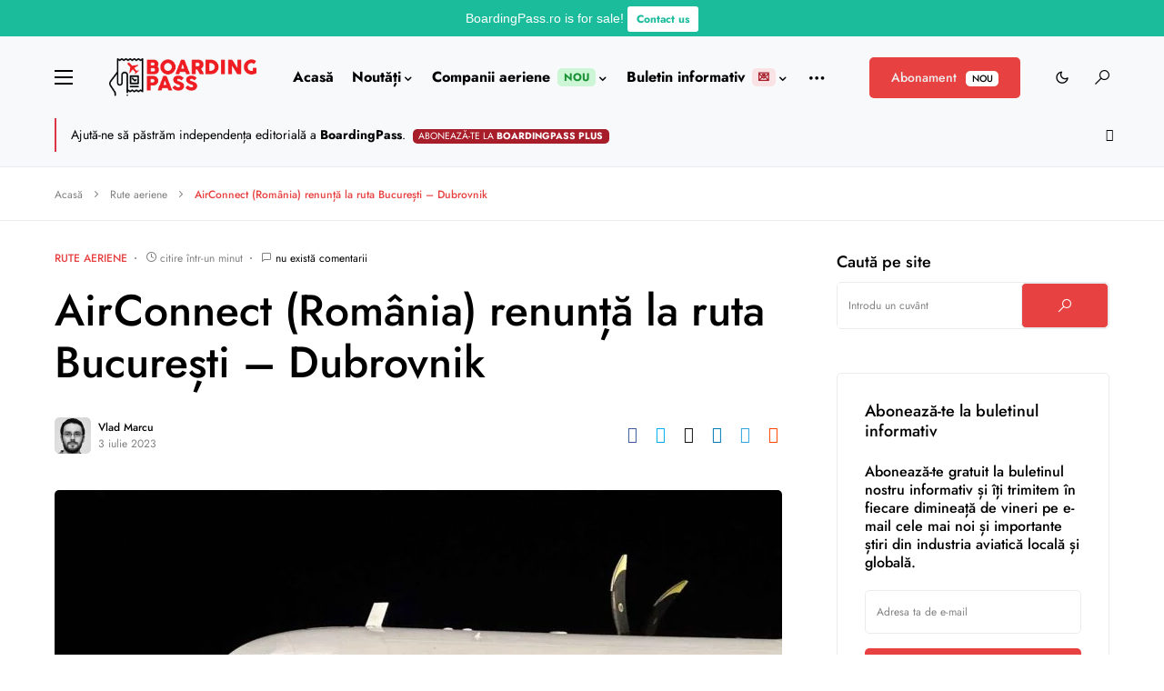

--- FILE ---
content_type: text/html; charset=UTF-8
request_url: https://boardingpass.ro/airconnect-romania-renunta-la-ruta-bucuresti-dubrovnik/
body_size: 80673
content:


<!doctype html><html lang="ro-RO"><head><meta charset="UTF-8" /><meta name="viewport" content="width=device-width, initial-scale=1" /><meta http-equiv="Content-Security-Policy" content="default-src * 'unsafe-inline' 'unsafe-eval' blob:; script-src * 'unsafe-inline' 'unsafe-eval'; connect-src * 'unsafe-inline'; img-src * data: blob: 'unsafe-inline'; frame-src *; style-src * 'unsafe-inline'; worker-src * 'unsafe-inline' blob:;"><link rel="profile" href="https://gmpg.org/xfn/11" /><meta name='robots' content='index, follow, max-image-preview:large, max-snippet:-1, max-video-preview:-1' /> <!-- This site is optimized with the Yoast SEO plugin v26.7 - https://yoast.com/wordpress/plugins/seo/ --><link media="all" href="https://boardingpass.ro/wp-content/cache/autoptimize/css/autoptimize_46b7360fb0cadf59f1d52c8e8de8ba06.css" rel="stylesheet"><link media="screen" href="https://boardingpass.ro/wp-content/cache/autoptimize/css/autoptimize_4773cc3f2db0f7eeb0d9cf763ae5f363.css" rel="stylesheet"><title>AirConnect (România) renunță la ruta București - Dubrovnik</title><meta name="description" content="AirConnect a decis să anuleze toate zborurile dintre aeroportul „Henri Coandă” (Otopeni) din București și aeroportul din Dubrovnik (Croația)." /><link rel="canonical" href="https://boardingpass.ro/airconnect-romania-renunta-la-ruta-bucuresti-dubrovnik/" /><meta property="og:locale" content="ro_RO" /><meta property="og:type" content="article" /><meta property="og:title" content="AirConnect (România) renunță la ruta București - Dubrovnik" /><meta property="og:description" content="AirConnect a decis să anuleze toate zborurile dintre aeroportul „Henri Coandă” (Otopeni) din București și aeroportul din Dubrovnik (Croația)." /><meta property="og:url" content="https://boardingpass.ro/airconnect-romania-renunta-la-ruta-bucuresti-dubrovnik/" /><meta property="og:site_name" content="BoardingPass.ro" /><meta property="article:publisher" content="https://facebook.com/boardingpass.ro" /><meta property="article:published_time" content="2023-07-03T09:28:25+00:00" /><meta property="article:modified_time" content="2023-07-03T19:24:12+00:00" /><meta property="og:image" content="https://boardingpass.ro/wp-content/uploads/2023/06/6593456-1.jpg" /><meta property="og:image:width" content="2048" /><meta property="og:image:height" content="1536" /><meta property="og:image:type" content="image/jpeg" /><meta name="author" content="Vlad Marcu" /><meta name="twitter:card" content="summary_large_image" /><meta name="twitter:creator" content="@boardingpassro" /><meta name="twitter:site" content="@boardingpassro" /><meta name="twitter:label1" content="Scris de" /><meta name="twitter:data1" content="Vlad Marcu" /><meta name="twitter:label2" content="Timp estimat pentru citire" /><meta name="twitter:data2" content="2 minute" /> <script type="application/ld+json" class="yoast-schema-graph">{"@context":"https://schema.org","@graph":[{"@type":"Article","@id":"https://boardingpass.ro/airconnect-romania-renunta-la-ruta-bucuresti-dubrovnik/#article","isPartOf":{"@id":"https://boardingpass.ro/airconnect-romania-renunta-la-ruta-bucuresti-dubrovnik/"},"author":{"name":"Vlad Marcu","@id":"https://boardingpass.ro/#/schema/person/93890b78f12270cbd7777043974e3c85"},"headline":"AirConnect (România) renunță la ruta București &#8211; Dubrovnik","datePublished":"2023-07-03T09:28:25+00:00","dateModified":"2023-07-03T19:24:12+00:00","mainEntityOfPage":{"@id":"https://boardingpass.ro/airconnect-romania-renunta-la-ruta-bucuresti-dubrovnik/"},"wordCount":263,"commentCount":0,"publisher":{"@id":"https://boardingpass.ro/#organization"},"image":{"@id":"https://boardingpass.ro/airconnect-romania-renunta-la-ruta-bucuresti-dubrovnik/#primaryimage"},"thumbnailUrl":"https://boardingpass.ro/wp-content/uploads/2023/06/6593456-1.jpg","keywords":["aeroport bucuresti","airconnect","ATR 72"],"articleSection":["Rute aeriene"],"inLanguage":"ro-RO","potentialAction":[{"@type":"CommentAction","name":"Comment","target":["https://boardingpass.ro/airconnect-romania-renunta-la-ruta-bucuresti-dubrovnik/#respond"]}]},{"@type":"WebPage","@id":"https://boardingpass.ro/airconnect-romania-renunta-la-ruta-bucuresti-dubrovnik/","url":"https://boardingpass.ro/airconnect-romania-renunta-la-ruta-bucuresti-dubrovnik/","name":"AirConnect (România) renunță la ruta București - Dubrovnik","isPartOf":{"@id":"https://boardingpass.ro/#website"},"primaryImageOfPage":{"@id":"https://boardingpass.ro/airconnect-romania-renunta-la-ruta-bucuresti-dubrovnik/#primaryimage"},"image":{"@id":"https://boardingpass.ro/airconnect-romania-renunta-la-ruta-bucuresti-dubrovnik/#primaryimage"},"thumbnailUrl":"https://boardingpass.ro/wp-content/uploads/2023/06/6593456-1.jpg","datePublished":"2023-07-03T09:28:25+00:00","dateModified":"2023-07-03T19:24:12+00:00","description":"AirConnect a decis să anuleze toate zborurile dintre aeroportul „Henri Coandă” (Otopeni) din București și aeroportul din Dubrovnik (Croația).","breadcrumb":{"@id":"https://boardingpass.ro/airconnect-romania-renunta-la-ruta-bucuresti-dubrovnik/#breadcrumb"},"inLanguage":"ro-RO","potentialAction":[{"@type":"ReadAction","target":["https://boardingpass.ro/airconnect-romania-renunta-la-ruta-bucuresti-dubrovnik/"]}]},{"@type":"ImageObject","inLanguage":"ro-RO","@id":"https://boardingpass.ro/airconnect-romania-renunta-la-ruta-bucuresti-dubrovnik/#primaryimage","url":"https://boardingpass.ro/wp-content/uploads/2023/06/6593456-1.jpg","contentUrl":"https://boardingpass.ro/wp-content/uploads/2023/06/6593456-1.jpg","width":2048,"height":1536,"caption":"ATR 72-600 AirConnect (YR-ACA) / Foto: BoardingPass"},{"@type":"BreadcrumbList","@id":"https://boardingpass.ro/airconnect-romania-renunta-la-ruta-bucuresti-dubrovnik/#breadcrumb","itemListElement":[{"@type":"ListItem","position":1,"name":"Acasă","item":"https://boardingpass.ro/"},{"@type":"ListItem","position":2,"name":"Rute aeriene","item":"https://boardingpass.ro/rutenoi/"},{"@type":"ListItem","position":3,"name":"AirConnect (România) renunță la ruta București &#8211; Dubrovnik"}]},{"@type":"WebSite","@id":"https://boardingpass.ro/#website","url":"https://boardingpass.ro/","name":"BoardingPass.ro","description":"Știri aviație, rute noi, oferte bilete de avion","publisher":{"@id":"https://boardingpass.ro/#organization"},"potentialAction":[{"@type":"SearchAction","target":{"@type":"EntryPoint","urlTemplate":"https://boardingpass.ro/?s={search_term_string}"},"query-input":{"@type":"PropertyValueSpecification","valueRequired":true,"valueName":"search_term_string"}}],"inLanguage":"ro-RO"},{"@type":"Organization","@id":"https://boardingpass.ro/#organization","name":"BoardingPass.ro","url":"https://boardingpass.ro/","logo":{"@type":"ImageObject","inLanguage":"ro-RO","@id":"https://boardingpass.ro/#/schema/logo/image/","url":"https://boardingpass.ro/wp-content/uploads/2021/09/67513185_2587772857901667_3884070708254343168_n.jpg","contentUrl":"https://boardingpass.ro/wp-content/uploads/2021/09/67513185_2587772857901667_3884070708254343168_n.jpg","width":1585,"height":1585,"caption":"BoardingPass.ro"},"image":{"@id":"https://boardingpass.ro/#/schema/logo/image/"},"sameAs":["https://facebook.com/boardingpass.ro","https://x.com/boardingpassro","https://instagram.com/boardingpass.ro","https://linkedin.com/company/boardingpass.ro"]},{"@type":"Person","@id":"https://boardingpass.ro/#/schema/person/93890b78f12270cbd7777043974e3c85","name":"Vlad Marcu","image":{"@type":"ImageObject","inLanguage":"ro-RO","@id":"https://boardingpass.ro/#/schema/person/image/","url":"https://secure.gravatar.com/avatar/407dd0152e553eaa9578e07497203094?s=96&d=mm&r=g","contentUrl":"https://secure.gravatar.com/avatar/407dd0152e553eaa9578e07497203094?s=96&d=mm&r=g","caption":"Vlad Marcu"},"url":"https://boardingpass.ro/author/vladmarcu/"}]}</script> <!-- / Yoast SEO plugin. --><link rel='dns-prefetch' href='//pagead2.googlesyndication.com' /><link rel='dns-prefetch' href='//www.googletagmanager.com' /><link rel="alternate" type="application/rss+xml" title="BoardingPass.ro &raquo; Flux" href="https://boardingpass.ro/feed/" /><link rel="alternate" type="application/rss+xml" title="BoardingPass.ro &raquo; Flux comentarii" href="https://boardingpass.ro/comments/feed/" /><link rel="alternate" type="application/rss+xml" title="Flux comentarii BoardingPass.ro &raquo; AirConnect (România) renunță la ruta București &#8211; Dubrovnik" href="https://boardingpass.ro/airconnect-romania-renunta-la-ruta-bucuresti-dubrovnik/feed/" /><link rel="preload" href="https://boardingpass.ro/wp-content/plugins/canvas/assets/fonts/canvas-icons.woff" as="font" type="font/woff" crossorigin> <script>window._wpemojiSettings = {"baseUrl":"https:\/\/s.w.org\/images\/core\/emoji\/15.0.3\/72x72\/","ext":".png","svgUrl":"https:\/\/s.w.org\/images\/core\/emoji\/15.0.3\/svg\/","svgExt":".svg","source":{"wpemoji":"https:\/\/boardingpass.ro\/wp-includes\/js\/wp-emoji.js?ver=6.7.2","twemoji":"https:\/\/boardingpass.ro\/wp-includes\/js\/twemoji.js?ver=6.7.2"}};
/**
 * @output wp-includes/js/wp-emoji-loader.js
 */

/**
 * Emoji Settings as exported in PHP via _print_emoji_detection_script().
 * @typedef WPEmojiSettings
 * @type {object}
 * @property {?object} source
 * @property {?string} source.concatemoji
 * @property {?string} source.twemoji
 * @property {?string} source.wpemoji
 * @property {?boolean} DOMReady
 * @property {?Function} readyCallback
 */

/**
 * Support tests.
 * @typedef SupportTests
 * @type {object}
 * @property {?boolean} flag
 * @property {?boolean} emoji
 */

/**
 * IIFE to detect emoji support and load Twemoji if needed.
 *
 * @param {Window} window
 * @param {Document} document
 * @param {WPEmojiSettings} settings
 */
( function wpEmojiLoader( window, document, settings ) {
	if ( typeof Promise === 'undefined' ) {
		return;
	}

	var sessionStorageKey = 'wpEmojiSettingsSupports';
	var tests = [ 'flag', 'emoji' ];

	/**
	 * Checks whether the browser supports offloading to a Worker.
	 *
	 * @since 6.3.0
	 *
	 * @private
	 *
	 * @returns {boolean}
	 */
	function supportsWorkerOffloading() {
		return (
			typeof Worker !== 'undefined' &&
			typeof OffscreenCanvas !== 'undefined' &&
			typeof URL !== 'undefined' &&
			URL.createObjectURL &&
			typeof Blob !== 'undefined'
		);
	}

	/**
	 * @typedef SessionSupportTests
	 * @type {object}
	 * @property {number} timestamp
	 * @property {SupportTests} supportTests
	 */

	/**
	 * Get support tests from session.
	 *
	 * @since 6.3.0
	 *
	 * @private
	 *
	 * @returns {?SupportTests} Support tests, or null if not set or older than 1 week.
	 */
	function getSessionSupportTests() {
		try {
			/** @type {SessionSupportTests} */
			var item = JSON.parse(
				sessionStorage.getItem( sessionStorageKey )
			);
			if (
				typeof item === 'object' &&
				typeof item.timestamp === 'number' &&
				new Date().valueOf() < item.timestamp + 604800 && // Note: Number is a week in seconds.
				typeof item.supportTests === 'object'
			) {
				return item.supportTests;
			}
		} catch ( e ) {}
		return null;
	}

	/**
	 * Persist the supports in session storage.
	 *
	 * @since 6.3.0
	 *
	 * @private
	 *
	 * @param {SupportTests} supportTests Support tests.
	 */
	function setSessionSupportTests( supportTests ) {
		try {
			/** @type {SessionSupportTests} */
			var item = {
				supportTests: supportTests,
				timestamp: new Date().valueOf()
			};

			sessionStorage.setItem(
				sessionStorageKey,
				JSON.stringify( item )
			);
		} catch ( e ) {}
	}

	/**
	 * Checks if two sets of Emoji characters render the same visually.
	 *
	 * This function may be serialized to run in a Worker. Therefore, it cannot refer to variables from the containing
	 * scope. Everything must be passed by parameters.
	 *
	 * @since 4.9.0
	 *
	 * @private
	 *
	 * @param {CanvasRenderingContext2D} context 2D Context.
	 * @param {string} set1 Set of Emoji to test.
	 * @param {string} set2 Set of Emoji to test.
	 *
	 * @return {boolean} True if the two sets render the same.
	 */
	function emojiSetsRenderIdentically( context, set1, set2 ) {
		// Cleanup from previous test.
		context.clearRect( 0, 0, context.canvas.width, context.canvas.height );
		context.fillText( set1, 0, 0 );
		var rendered1 = new Uint32Array(
			context.getImageData(
				0,
				0,
				context.canvas.width,
				context.canvas.height
			).data
		);

		// Cleanup from previous test.
		context.clearRect( 0, 0, context.canvas.width, context.canvas.height );
		context.fillText( set2, 0, 0 );
		var rendered2 = new Uint32Array(
			context.getImageData(
				0,
				0,
				context.canvas.width,
				context.canvas.height
			).data
		);

		return rendered1.every( function ( rendered2Data, index ) {
			return rendered2Data === rendered2[ index ];
		} );
	}

	/**
	 * Determines if the browser properly renders Emoji that Twemoji can supplement.
	 *
	 * This function may be serialized to run in a Worker. Therefore, it cannot refer to variables from the containing
	 * scope. Everything must be passed by parameters.
	 *
	 * @since 4.2.0
	 *
	 * @private
	 *
	 * @param {CanvasRenderingContext2D} context 2D Context.
	 * @param {string} type Whether to test for support of "flag" or "emoji".
	 * @param {Function} emojiSetsRenderIdentically Reference to emojiSetsRenderIdentically function, needed due to minification.
	 *
	 * @return {boolean} True if the browser can render emoji, false if it cannot.
	 */
	function browserSupportsEmoji( context, type, emojiSetsRenderIdentically ) {
		var isIdentical;

		switch ( type ) {
			case 'flag':
				/*
				 * Test for Transgender flag compatibility. Added in Unicode 13.
				 *
				 * To test for support, we try to render it, and compare the rendering to how it would look if
				 * the browser doesn't render it correctly (white flag emoji + transgender symbol).
				 */
				isIdentical = emojiSetsRenderIdentically(
					context,
					'\uD83C\uDFF3\uFE0F\u200D\u26A7\uFE0F', // as a zero-width joiner sequence
					'\uD83C\uDFF3\uFE0F\u200B\u26A7\uFE0F' // separated by a zero-width space
				);

				if ( isIdentical ) {
					return false;
				}

				/*
				 * Test for UN flag compatibility. This is the least supported of the letter locale flags,
				 * so gives us an easy test for full support.
				 *
				 * To test for support, we try to render it, and compare the rendering to how it would look if
				 * the browser doesn't render it correctly ([U] + [N]).
				 */
				isIdentical = emojiSetsRenderIdentically(
					context,
					'\uD83C\uDDFA\uD83C\uDDF3', // as the sequence of two code points
					'\uD83C\uDDFA\u200B\uD83C\uDDF3' // as the two code points separated by a zero-width space
				);

				if ( isIdentical ) {
					return false;
				}

				/*
				 * Test for English flag compatibility. England is a country in the United Kingdom, it
				 * does not have a two letter locale code but rather a five letter sub-division code.
				 *
				 * To test for support, we try to render it, and compare the rendering to how it would look if
				 * the browser doesn't render it correctly (black flag emoji + [G] + [B] + [E] + [N] + [G]).
				 */
				isIdentical = emojiSetsRenderIdentically(
					context,
					// as the flag sequence
					'\uD83C\uDFF4\uDB40\uDC67\uDB40\uDC62\uDB40\uDC65\uDB40\uDC6E\uDB40\uDC67\uDB40\uDC7F',
					// with each code point separated by a zero-width space
					'\uD83C\uDFF4\u200B\uDB40\uDC67\u200B\uDB40\uDC62\u200B\uDB40\uDC65\u200B\uDB40\uDC6E\u200B\uDB40\uDC67\u200B\uDB40\uDC7F'
				);

				return ! isIdentical;
			case 'emoji':
				/*
				 * Four and twenty blackbirds baked in a pie.
				 *
				 * To test for Emoji 15.0 support, try to render a new emoji: Blackbird.
				 *
				 * The Blackbird is a ZWJ sequence combining 🐦 Bird and ⬛ large black square.,
				 *
				 * 0x1F426 (\uD83D\uDC26) == Bird
				 * 0x200D == Zero-Width Joiner (ZWJ) that links the code points for the new emoji or
				 * 0x200B == Zero-Width Space (ZWS) that is rendered for clients not supporting the new emoji.
				 * 0x2B1B == Large Black Square
				 *
				 * When updating this test for future Emoji releases, ensure that individual emoji that make up the
				 * sequence come from older emoji standards.
				 */
				isIdentical = emojiSetsRenderIdentically(
					context,
					'\uD83D\uDC26\u200D\u2B1B', // as the zero-width joiner sequence
					'\uD83D\uDC26\u200B\u2B1B' // separated by a zero-width space
				);

				return ! isIdentical;
		}

		return false;
	}

	/**
	 * Checks emoji support tests.
	 *
	 * This function may be serialized to run in a Worker. Therefore, it cannot refer to variables from the containing
	 * scope. Everything must be passed by parameters.
	 *
	 * @since 6.3.0
	 *
	 * @private
	 *
	 * @param {string[]} tests Tests.
	 * @param {Function} browserSupportsEmoji Reference to browserSupportsEmoji function, needed due to minification.
	 * @param {Function} emojiSetsRenderIdentically Reference to emojiSetsRenderIdentically function, needed due to minification.
	 *
	 * @return {SupportTests} Support tests.
	 */
	function testEmojiSupports( tests, browserSupportsEmoji, emojiSetsRenderIdentically ) {
		var canvas;
		if (
			typeof WorkerGlobalScope !== 'undefined' &&
			self instanceof WorkerGlobalScope
		) {
			canvas = new OffscreenCanvas( 300, 150 ); // Dimensions are default for HTMLCanvasElement.
		} else {
			canvas = document.createElement( 'canvas' );
		}

		var context = canvas.getContext( '2d', { willReadFrequently: true } );

		/*
		 * Chrome on OS X added native emoji rendering in M41. Unfortunately,
		 * it doesn't work when the font is bolder than 500 weight. So, we
		 * check for bold rendering support to avoid invisible emoji in Chrome.
		 */
		context.textBaseline = 'top';
		context.font = '600 32px Arial';

		var supports = {};
		tests.forEach( function ( test ) {
			supports[ test ] = browserSupportsEmoji( context, test, emojiSetsRenderIdentically );
		} );
		return supports;
	}

	/**
	 * Adds a script to the head of the document.
	 *
	 * @ignore
	 *
	 * @since 4.2.0
	 *
	 * @param {string} src The url where the script is located.
	 *
	 * @return {void}
	 */
	function addScript( src ) {
		var script = document.createElement( 'script' );
		script.src = src;
		script.defer = true;
		document.head.appendChild( script );
	}

	settings.supports = {
		everything: true,
		everythingExceptFlag: true
	};

	// Create a promise for DOMContentLoaded since the worker logic may finish after the event has fired.
	var domReadyPromise = new Promise( function ( resolve ) {
		document.addEventListener( 'DOMContentLoaded', resolve, {
			once: true
		} );
	} );

	// Obtain the emoji support from the browser, asynchronously when possible.
	new Promise( function ( resolve ) {
		var supportTests = getSessionSupportTests();
		if ( supportTests ) {
			resolve( supportTests );
			return;
		}

		if ( supportsWorkerOffloading() ) {
			try {
				// Note that the functions are being passed as arguments due to minification.
				var workerScript =
					'postMessage(' +
					testEmojiSupports.toString() +
					'(' +
					[
						JSON.stringify( tests ),
						browserSupportsEmoji.toString(),
						emojiSetsRenderIdentically.toString()
					].join( ',' ) +
					'));';
				var blob = new Blob( [ workerScript ], {
					type: 'text/javascript'
				} );
				var worker = new Worker( URL.createObjectURL( blob ), { name: 'wpTestEmojiSupports' } );
				worker.onmessage = function ( event ) {
					supportTests = event.data;
					setSessionSupportTests( supportTests );
					worker.terminate();
					resolve( supportTests );
				};
				return;
			} catch ( e ) {}
		}

		supportTests = testEmojiSupports( tests, browserSupportsEmoji, emojiSetsRenderIdentically );
		setSessionSupportTests( supportTests );
		resolve( supportTests );
	} )
		// Once the browser emoji support has been obtained from the session, finalize the settings.
		.then( function ( supportTests ) {
			/*
			 * Tests the browser support for flag emojis and other emojis, and adjusts the
			 * support settings accordingly.
			 */
			for ( var test in supportTests ) {
				settings.supports[ test ] = supportTests[ test ];

				settings.supports.everything =
					settings.supports.everything && settings.supports[ test ];

				if ( 'flag' !== test ) {
					settings.supports.everythingExceptFlag =
						settings.supports.everythingExceptFlag &&
						settings.supports[ test ];
				}
			}

			settings.supports.everythingExceptFlag =
				settings.supports.everythingExceptFlag &&
				! settings.supports.flag;

			// Sets DOMReady to false and assigns a ready function to settings.
			settings.DOMReady = false;
			settings.readyCallback = function () {
				settings.DOMReady = true;
			};
		} )
		.then( function () {
			return domReadyPromise;
		} )
		.then( function () {
			// When the browser can not render everything we need to load a polyfill.
			if ( ! settings.supports.everything ) {
				settings.readyCallback();

				var src = settings.source || {};

				if ( src.concatemoji ) {
					addScript( src.concatemoji );
				} else if ( src.wpemoji && src.twemoji ) {
					addScript( src.twemoji );
					addScript( src.wpemoji );
				}
			}
		} );
} )( window, document, window._wpemojiSettings );</script> <link rel='alternate stylesheet' id='powerkit-icons-css' href='https://boardingpass.ro/wp-content/plugins/powerkit/assets/fonts/powerkit-icons.woff?ver=3.0.4' as='font' type='font/wof' crossorigin /> <script id="append_link-js-extra">var append_link = {"read_more":"\/ Copyright (C) 2023 Aviation Geek SRL \/ Copierea informa\u021biilor de pe site este permis\u0103 \u00een limita a 200 de caractere \u0219i citarea sursei unui link activ c\u0103tre BoardingPass.ro! Orice abatere de la aceast\u0103 regul\u0103 constituie o \u00eenc\u0103lcare a Legii 8\/1996 privind dreptul de autor \/ Informa\u021bie copiat\u0103 de pe %link%","prepend_break":"0","use_title":"false","add_site_name":"true","site_name":"BoardingPass.ro","site_url":"https:\/\/boardingpass.ro","always_link_site":"false"};</script> <script src="https://boardingpass.ro/wp-content/cache/autoptimize/js/autoptimize_single_16623e9f7cd802cf093c325c511a739c.js?ver=3.7.1" id="jquery-core-js"></script> <script id="ihc-front_end_js-js-extra">var ihc_translated_labels = {"delete_level":"E\u0219ti sigur(\u0103) c\u0103 vrei s\u0103 \u0219tergi acest abonament?","cancel_level":"Are you sure you want to cancel this membership?"};</script> <script id="ihc-front_end_js-js-after">var ihc_site_url='https://boardingpass.ro';
var ihc_plugin_url='https://boardingpass.ro/wp-content/plugins/indeed-membership-pro/';
var ihc_ajax_url='https://boardingpass.ro/wp-admin/admin-ajax.php';
var ihcStripeMultiply='100';</script> <script src="//pagead2.googlesyndication.com/pagead/js/adsbygoogle.js?ver=6.7.2" id="csco_adsense-js"></script> <!-- Google tag (gtag.js) snippet added by Site Kit --> <!-- Google Analytics snippet added by Site Kit --> <script src="https://www.googletagmanager.com/gtag/js?id=G-5ZZ99W338Z" id="google_gtagjs-js" async></script> <script id="google_gtagjs-js-after">window.dataLayer = window.dataLayer || [];function gtag(){dataLayer.push(arguments);}
gtag("set","linker",{"domains":["boardingpass.ro"]});
gtag("js", new Date());
gtag("set", "developer_id.dZTNiMT", true);
gtag("config", "G-5ZZ99W338Z");</script> <link rel="https://api.w.org/" href="https://boardingpass.ro/wp-json/" /><link rel="alternate" title="JSON" type="application/json" href="https://boardingpass.ro/wp-json/wp/v2/posts/28226" /><link rel="EditURI" type="application/rsd+xml" title="RSD" href="https://boardingpass.ro/xmlrpc.php?rsd" /><meta name="generator" content="WordPress 6.7.2" /><link rel='shortlink' href='https://boardingpass.ro/?p=28226' /><link rel="preload" href="https://boardingpass.ro/wp-content/plugins/advanced-popups/fonts/advanced-popups-icons.woff" as="font" type="font/woff" crossorigin><meta name="generator" content="Site Kit by Google 1.170.0" /><meta name='ump-hash' content='MTIuNHwwfDE='><meta name='ump-token' content='168cb57fdc'><script async type="application/javascript"
        src="https://news.google.com/swg/js/v1/swg-basic.js"></script> <script>(self.SWG_BASIC = self.SWG_BASIC || []).push( basicSubscriptions => {
    basicSubscriptions.init({
      type: "NewsArticle",
      isPartOfType: ["Product"],
      isPartOfProductId: "CAows4yRCw:openaccess",
      clientOptions: { theme: "light", lang: "ro" },
    });
  });</script><meta property="fb:pages" content="1076158952396406" /> <script>document.documentElement.className = document.documentElement.className.replace('no-js', 'js');</script> <link rel="icon" href="https://boardingpass.ro/wp-content/uploads/2024/12/cropped-favicon_l-32x32.png" sizes="32x32" /><link rel="icon" href="https://boardingpass.ro/wp-content/uploads/2024/12/cropped-favicon_l-192x192.png" sizes="192x192" /><link rel="apple-touch-icon" href="https://boardingpass.ro/wp-content/uploads/2024/12/cropped-favicon_l-180x180.png" /><meta name="msapplication-TileImage" content="https://boardingpass.ro/wp-content/uploads/2024/12/cropped-favicon_l-270x270.png" /> <script type="javascript">const originalEventListener = document.addEventListener
    document.addEventListener = function(a, b) {
    if (b.toString().indexOf("messageHandlers.fb_getSelection") > -1) {
        return null;
    }
        return originalEventListener.apply(this, arguments);
    }</script> <script async type="application/javascript"
        src="https://news.google.com/swg/js/v1/swg-basic.js"></script> <script>(self.SWG_BASIC = self.SWG_BASIC || []).push( basicSubscriptions => {
    basicSubscriptions.init({
      type: "NewsArticle",
      isPartOfType: ["Product"],
      isPartOfProductId: "CAows4yRCw:openaccess",
      clientOptions: { theme: "light", lang: "ro" },
    });
  });</script> <!-- <script>document.addEventListener("DOMContentLoaded",(function(){const e=document.querySelector(".snow-container"),n=.1,t=1.25,i=200,a=[];let o,d=!0;function l(e){const n=5*Math.random()+1,i=window.innerWidth-n,a=window.innerHeight;e.style.width=`${n}px`,e.style.height=`${n}px`,e.style.left=Math.random()*i+"px",e.style.top=`-${n}px`;const o=(3*Math.random()+2)/t;e.style.animationDuration=`${o}s`,e.style.animationTimingFunction="linear",e.style.animationName=Math.random()<.5?"fall":"diagonal-fall",setTimeout((()=>{parseInt(e.style.top,10)<a?l(e):e.remove()}),1e3*o)}function s(){if(a.length<i){const n=document.createElement("div");n.classList.add("snowflake"),a.push(n),e.appendChild(n),l(n)}}function r(){const e=5e3/(Math.ceil(window.innerWidth*window.innerHeight/1e3)*n);clearInterval(o),o=setInterval((()=>{d&&a.length<i&&requestAnimationFrame(s)}),e)}r(),window.addEventListener("resize",(()=>{clearInterval(o),setTimeout(r,1e3)})),document.addEventListener("visibilitychange",(function(){d=!document.hidden,d?r():clearInterval(o)}))}));</script> <style>.snow-container{position:fixed;top:0;left:0;overflow:hidden;width:100vw;height:100vh;z-index:99999;pointer-events:none}.snowflake{position:absolute;background-color:#000;border-radius:50%;opacity:.8;pointer-events:none}@media (prefers-color-scheme:dark){.snowflake{background-color:#fff}}@keyframes fall{0%{opacity:0;transform:translateY(0)}10%{opacity:1}100%{opacity:.5;transform:translateY(100vh)}}@keyframes diagonal-fall{0%{opacity:0;transform:translate(0,0)}10%{opacity:1}100%{opacity:.25;transform:translate(10vw,100vh)}}</style> <script async src="https://fundingchoicesmessages.google.com/i/pub-5891326704392208?ers=1" nonce="uhBDE-vSizwnBJwiYZzSzw"></script><script nonce="uhBDE-vSizwnBJwiYZzSzw">(function() {function signalGooglefcPresent() {if (!window.frames['googlefcPresent']) {if (document.body) {const iframe = document.createElement('iframe'); iframe.style = 'width: 0; height: 0; border: none; z-index: -1000; left: -1000px; top: -1000px;'; iframe.style.display = 'none'; iframe.name = 'googlefcPresent'; document.body.appendChild(iframe);} else {setTimeout(signalGooglefcPresent, 0);}}}signalGooglefcPresent();})();</script> --> <script>(function(){/*

 Copyright The Closure Library Authors.
 SPDX-License-Identifier: Apache-2.0
*/
'use strict';var aa=function(a){var b=0;return function(){return b<a.length?{done:!1,value:a[b++]}:{done:!0}}},ba="function"==typeof Object.create?Object.create:function(a){var b=function(){};b.prototype=a;return new b},k;if("function"==typeof Object.setPrototypeOf)k=Object.setPrototypeOf;else{var m;a:{var ca={a:!0},n={};try{n.__proto__=ca;m=n.a;break a}catch(a){}m=!1}k=m?function(a,b){a.__proto__=b;if(a.__proto__!==b)throw new TypeError(a+" is not extensible");return a}:null}
var p=k,q=function(a,b){a.prototype=ba(b.prototype);a.prototype.constructor=a;if(p)p(a,b);else for(var c in b)if("prototype"!=c)if(Object.defineProperties){var d=Object.getOwnPropertyDescriptor(b,c);d&&Object.defineProperty(a,c,d)}else a[c]=b[c];a.v=b.prototype},r=this||self,da=function(){},t=function(a){return a};var u;var w=function(a,b){this.g=b===v?a:""};w.prototype.toString=function(){return this.g+""};var v={},x=function(a){if(void 0===u){var b=null;var c=r.trustedTypes;if(c&&c.createPolicy){try{b=c.createPolicy("goog#html",{createHTML:t,createScript:t,createScriptURL:t})}catch(d){r.console&&r.console.error(d.message)}u=b}else u=b}a=(b=u)?b.createScriptURL(a):a;return new w(a,v)};var A=function(){return Math.floor(2147483648*Math.random()).toString(36)+Math.abs(Math.floor(2147483648*Math.random())^Date.now()).toString(36)};var B={},C=null;var D="function"===typeof Uint8Array;function E(a,b,c){return"object"===typeof a?D&&!Array.isArray(a)&&a instanceof Uint8Array?c(a):F(a,b,c):b(a)}function F(a,b,c){if(Array.isArray(a)){for(var d=Array(a.length),e=0;e<a.length;e++){var f=a[e];null!=f&&(d[e]=E(f,b,c))}Array.isArray(a)&&a.s&&G(d);return d}d={};for(e in a)Object.prototype.hasOwnProperty.call(a,e)&&(f=a[e],null!=f&&(d[e]=E(f,b,c)));return d}
function ea(a){return F(a,function(b){return"number"===typeof b?isFinite(b)?b:String(b):b},function(b){var c;void 0===c&&(c=0);if(!C){C={};for(var d="ABCDEFGHIJKLMNOPQRSTUVWXYZabcdefghijklmnopqrstuvwxyz0123456789".split(""),e=["+/=","+/","-_=","-_.","-_"],f=0;5>f;f++){var h=d.concat(e[f].split(""));B[f]=h;for(var g=0;g<h.length;g++){var l=h[g];void 0===C[l]&&(C[l]=g)}}}c=B[c];d=Array(Math.floor(b.length/3));e=c[64]||"";for(f=h=0;h<b.length-2;h+=3){var y=b[h],z=b[h+1];l=b[h+2];g=c[y>>2];y=c[(y&3)<<
4|z>>4];z=c[(z&15)<<2|l>>6];l=c[l&63];d[f++]=""+g+y+z+l}g=0;l=e;switch(b.length-h){case 2:g=b[h+1],l=c[(g&15)<<2]||e;case 1:b=b[h],d[f]=""+c[b>>2]+c[(b&3)<<4|g>>4]+l+e}return d.join("")})}var fa={s:{value:!0,configurable:!0}},G=function(a){Array.isArray(a)&&!Object.isFrozen(a)&&Object.defineProperties(a,fa);return a};var H;var J=function(a,b,c){var d=H;H=null;a||(a=d);d=this.constructor.u;a||(a=d?[d]:[]);this.j=d?0:-1;this.h=null;this.g=a;a:{d=this.g.length;a=d-1;if(d&&(d=this.g[a],!(null===d||"object"!=typeof d||Array.isArray(d)||D&&d instanceof Uint8Array))){this.l=a-this.j;this.i=d;break a}void 0!==b&&-1<b?(this.l=Math.max(b,a+1-this.j),this.i=null):this.l=Number.MAX_VALUE}if(c)for(b=0;b<c.length;b++)a=c[b],a<this.l?(a+=this.j,(d=this.g[a])?G(d):this.g[a]=I):(d=this.l+this.j,this.g[d]||(this.i=this.g[d]={}),(d=this.i[a])?
G(d):this.i[a]=I)},I=Object.freeze(G([])),K=function(a,b){if(-1===b)return null;if(b<a.l){b+=a.j;var c=a.g[b];return c!==I?c:a.g[b]=G([])}if(a.i)return c=a.i[b],c!==I?c:a.i[b]=G([])},M=function(a,b){var c=L;if(-1===b)return null;a.h||(a.h={});if(!a.h[b]){var d=K(a,b);d&&(a.h[b]=new c(d))}return a.h[b]};J.prototype.toJSON=function(){var a=N(this,!1);return ea(a)};
var N=function(a,b){if(a.h)for(var c in a.h)if(Object.prototype.hasOwnProperty.call(a.h,c)){var d=a.h[c];if(Array.isArray(d))for(var e=0;e<d.length;e++)d[e]&&N(d[e],b);else d&&N(d,b)}return a.g},O=function(a,b){H=b=b?JSON.parse(b):null;a=new a(b);H=null;return a};J.prototype.toString=function(){return N(this,!1).toString()};var P=function(a){J.call(this,a)};q(P,J);function ha(a){var b,c=(a.ownerDocument&&a.ownerDocument.defaultView||window).document,d=null===(b=c.querySelector)||void 0===b?void 0:b.call(c,"script[nonce]");(b=d?d.nonce||d.getAttribute("nonce")||"":"")&&a.setAttribute("nonce",b)};var Q=function(a,b){b=String(b);"application/xhtml+xml"===a.contentType&&(b=b.toLowerCase());return a.createElement(b)},R=function(a){this.g=a||r.document||document};R.prototype.appendChild=function(a,b){a.appendChild(b)};var S=function(a,b,c,d,e,f){try{var h=a.g,g=Q(a.g,"SCRIPT");g.async=!0;g.src=b instanceof w&&b.constructor===w?b.g:"type_error:TrustedResourceUrl";ha(g);h.head.appendChild(g);g.addEventListener("load",function(){e();d&&h.head.removeChild(g)});g.addEventListener("error",function(){0<c?S(a,b,c-1,d,e,f):(d&&h.head.removeChild(g),f())})}catch(l){f()}};var ia=r.atob("aHR0cHM6Ly93d3cuZ3N0YXRpYy5jb20vaW1hZ2VzL2ljb25zL21hdGVyaWFsL3N5c3RlbS8xeC93YXJuaW5nX2FtYmVyXzI0ZHAucG5n"),ja=r.atob("WW91IGFyZSBzZWVpbmcgdGhpcyBtZXNzYWdlIGJlY2F1c2UgYWQgb3Igc2NyaXB0IGJsb2NraW5nIHNvZnR3YXJlIGlzIGludGVyZmVyaW5nIHdpdGggdGhpcyBwYWdlLg=="),ka=r.atob("RGlzYWJsZSBhbnkgYWQgb3Igc2NyaXB0IGJsb2NraW5nIHNvZnR3YXJlLCB0aGVuIHJlbG9hZCB0aGlzIHBhZ2Uu"),la=function(a,b,c){this.h=a;this.j=new R(this.h);this.g=null;this.i=[];this.l=!1;this.o=b;this.m=c},V=function(a){if(a.h.body&&!a.l){var b=
function(){T(a);r.setTimeout(function(){return U(a,3)},50)};S(a.j,a.o,2,!0,function(){r[a.m]||b()},b);a.l=!0}},T=function(a){for(var b=W(1,5),c=0;c<b;c++){var d=X(a);a.h.body.appendChild(d);a.i.push(d)}b=X(a);b.style.bottom="0";b.style.left="0";b.style.position="fixed";b.style.width=W(100,110).toString()+"%";b.style.zIndex=W(2147483544,2147483644).toString();b.style["background-color"]=ma(249,259,242,252,219,229);b.style["box-shadow"]="0 0 12px #888";b.style.color=ma(0,10,0,10,0,10);b.style.display=
"flex";b.style["justify-content"]="center";b.style["font-family"]="Roboto, Arial";c=X(a);c.style.width=W(80,85).toString()+"%";c.style.maxWidth=W(750,775).toString()+"px";c.style.margin="24px";c.style.display="flex";c.style["align-items"]="flex-start";c.style["justify-content"]="center";d=Q(a.j.g,"IMG");d.className=A();d.src=ia;d.style.height="24px";d.style.width="24px";d.style["padding-right"]="16px";var e=X(a),f=X(a);f.style["font-weight"]="bold";f.textContent=ja;var h=X(a);h.textContent=ka;Y(a,
e,f);Y(a,e,h);Y(a,c,d);Y(a,c,e);Y(a,b,c);a.g=b;a.h.body.appendChild(a.g);b=W(1,5);for(c=0;c<b;c++)d=X(a),a.h.body.appendChild(d),a.i.push(d)},Y=function(a,b,c){for(var d=W(1,5),e=0;e<d;e++){var f=X(a);b.appendChild(f)}b.appendChild(c);c=W(1,5);for(d=0;d<c;d++)e=X(a),b.appendChild(e)},W=function(a,b){return Math.floor(a+Math.random()*(b-a))},ma=function(a,b,c,d,e,f){return"rgb("+W(Math.max(a,0),Math.min(b,255)).toString()+","+W(Math.max(c,0),Math.min(d,255)).toString()+","+W(Math.max(e,0),Math.min(f,
255)).toString()+")"},X=function(a){a=Q(a.j.g,"DIV");a.className=A();return a},U=function(a,b){0>=b||null!=a.g&&0!=a.g.offsetHeight&&0!=a.g.offsetWidth||(na(a),T(a),r.setTimeout(function(){return U(a,b-1)},50))},na=function(a){var b=a.i;var c="undefined"!=typeof Symbol&&Symbol.iterator&&b[Symbol.iterator];b=c?c.call(b):{next:aa(b)};for(c=b.next();!c.done;c=b.next())(c=c.value)&&c.parentNode&&c.parentNode.removeChild(c);a.i=[];(b=a.g)&&b.parentNode&&b.parentNode.removeChild(b);a.g=null};var pa=function(a,b,c,d,e){var f=oa(c),h=function(l){l.appendChild(f);r.setTimeout(function(){f?(0!==f.offsetHeight&&0!==f.offsetWidth?b():a(),f.parentNode&&f.parentNode.removeChild(f)):a()},d)},g=function(l){document.body?h(document.body):0<l?r.setTimeout(function(){g(l-1)},e):b()};g(3)},oa=function(a){var b=document.createElement("div");b.className=a;b.style.width="1px";b.style.height="1px";b.style.position="absolute";b.style.left="-10000px";b.style.top="-10000px";b.style.zIndex="-10000";return b};var L=function(a){J.call(this,a)};q(L,J);var qa=function(a){J.call(this,a)};q(qa,J);var ra=function(a,b){this.l=a;this.m=new R(a.document);this.g=b;this.i=K(this.g,1);b=M(this.g,2);this.o=x(K(b,4)||"");this.h=!1;b=M(this.g,13);b=x(K(b,4)||"");this.j=new la(a.document,b,K(this.g,12))};ra.prototype.start=function(){sa(this)};
var sa=function(a){ta(a);S(a.m,a.o,3,!1,function(){a:{var b=a.i;var c=r.btoa(b);if(c=r[c]){try{var d=O(P,r.atob(c))}catch(e){b=!1;break a}b=b===K(d,1)}else b=!1}b?Z(a,K(a.g,14)):(Z(a,K(a.g,8)),V(a.j))},function(){pa(function(){Z(a,K(a.g,7));V(a.j)},function(){return Z(a,K(a.g,6))},K(a.g,9),K(a.g,10),K(a.g,11))})},Z=function(a,b){a.h||(a.h=!0,a=new a.l.XMLHttpRequest,a.open("GET",b,!0),a.send())},ta=function(a){var b=r.btoa(a.i);a.l[b]&&Z(a,K(a.g,5))};(function(a,b){r[a]=function(c){for(var d=[],e=0;e<arguments.length;++e)d[e-0]=arguments[e];r[a]=da;b.apply(null,d)}})("__h82AlnkH6D91__",function(a){"function"===typeof window.atob&&(new ra(window,O(qa,window.atob(a)))).start()});}).call(this);

window.__h82AlnkH6D91__("[base64]/[base64]/[base64]/[base64]");</script> <link rel="manifest" href="https://boardingpass.ro/data/favicon/site.webmanifest"></head><body class="post-template-default single single-post postid-28226 single-format-standard wp-embed-responsive cs-page-layout-right cs-navbar-sticky-enabled cs-navbar-smart-enabled cs-sticky-sidebar-enabled cs-stick-to-top" data-scheme='default' data-site-scheme='default'> <!--<div class="snow-container"></div><div style="height: 200vh;"> --><div class="cs-site-overlay"></div><div class="cs-offcanvas"><div class="cs-offcanvas__header" data-scheme="default"><nav class="cs-offcanvas__nav"><div class="cs-logo"> <a class="cs-header__logo cs-logo-default " href="https://boardingpass.ro/"> <noscript><img src="https://boardingpass.ro/wp-content/uploads/2021/09/logobgtransparent_ndark.png"  alt="BoardingPass.ro" ></noscript><img class="lazyload" src='data:image/svg+xml,%3Csvg%20xmlns=%22http://www.w3.org/2000/svg%22%20viewBox=%220%200%20210%20140%22%3E%3C/svg%3E' data-src="https://boardingpass.ro/wp-content/uploads/2021/09/logobgtransparent_ndark.png"  alt="BoardingPass.ro" > </a> <a class="cs-header__logo cs-logo-dark " href="https://boardingpass.ro/"> <noscript><img src="https://boardingpass.ro/wp-content/uploads/2021/09/logobgtransparent_dark.png"  alt="BoardingPass.ro" ></noscript><img class="lazyload" src='data:image/svg+xml,%3Csvg%20xmlns=%22http://www.w3.org/2000/svg%22%20viewBox=%220%200%20210%20140%22%3E%3C/svg%3E' data-src="https://boardingpass.ro/wp-content/uploads/2021/09/logobgtransparent_dark.png"  alt="BoardingPass.ro" > </a></div> <span class="cs-offcanvas__toggle" role="button"><i class="cs-icon cs-icon-x"></i></span></nav></div><aside class="cs-offcanvas__sidebar"><div class="pk-social-links-wrap  pk-social-links-template-nav pk-social-links-align-default pk-social-links-scheme-bold pk-social-links-titles-disabled pk-social-links-counts-disabled pk-social-links-labels-disabled membri" style="margin-top: 20px;margin-left: 6%;"><div class="wp-block-button"> <a class="wp-block-button__link has-text-color has-very-light-gray-color has-background" href="https://boardingpass.ro/plus" style="background-color: var(--cs-color-button);border-radius: var(--cs-primary-border-radius);width: 94%;">Susține BoardingPass<span class="cnvs-badge is-cnvs-badge-color-light" style="margin-left: 10px;">nou</span></a></div></div><div class="pk-social-links-wrap  pk-social-links-template-nav pk-social-links-align-default pk-social-links-scheme-bold pk-social-links-titles-disabled pk-social-links-counts-disabled pk-social-links-labels-disabled conectati" style="margin-top: 20px;margin-left: 6%;"><div class="wp-block-button"> <a class="wp-block-button__link has-text-color has-very-light-gray-color has-background" href="https://boardingpass.ro/administrare-cont" style="background-color: var(--cs-color-button);border-radius: var(--cs-primary-border-radius);width: 94%;">Contul tău<span class="cnvs-badge is-cnvs-badge-color-light" style="margin-left: 10px; display:none;">nou</span></a></div></div><div class="cs-offcanvas__inner cs-offcanvas__area cs-widget-area"><div class="widget widget_nav_menu cs-d-lg-none"><div class="menu-v1-container"><ul id="menu-v1" class="menu"><li id="menu-item-6479" class="menu-item menu-item-type-custom menu-item-object-custom menu-item-home menu-item-6479"><a href="https://boardingpass.ro">Acasă</a></li><li id="menu-item-7974" class="menu-item menu-item-type-custom menu-item-object-custom menu-item-has-children menu-item-7974"><a href="#">Noutăți</a><ul class="sub-menu"><li id="menu-item-143" class="mvp-mega-dropdown menu-item menu-item-type-taxonomy menu-item-object-category menu-item-143"><a rel="stiri" href="https://boardingpass.ro/stiri/">Știri</a></li><li id="menu-item-3706" class="menu-item menu-item-type-taxonomy menu-item-object-category current-post-ancestor current-menu-parent current-post-parent menu-item-3706"><a rel="rutenoi" href="https://boardingpass.ro/rutenoi/">Rute aeriene</a></li><li id="menu-item-9561" class="menu-item menu-item-type-taxonomy menu-item-object-category menu-item-9561"><a rel="hangar" href="https://boardingpass.ro/hangar/">Hangar</a></li><li id="menu-item-1054" class="menu-item menu-item-type-taxonomy menu-item-object-category menu-item-1054"><a rel="curiozitati" href="https://boardingpass.ro/curiozitati/">Curiozități</a></li><li id="menu-item-2076" class="menu-item menu-item-type-taxonomy menu-item-object-category menu-item-2076"><a rel="aventuri" href="https://boardingpass.ro/aventuri/">Aventuri</a></li><li id="menu-item-3707" class="menu-item menu-item-type-taxonomy menu-item-object-category menu-item-3707"><a rel="accidenteaviatice" href="https://boardingpass.ro/accidenteaviatice/">Accidente aviatice</a></li><li id="menu-item-3708" class="menu-item menu-item-type-taxonomy menu-item-object-category menu-item-3708"><a rel="incidenteaviatice" href="https://boardingpass.ro/incidenteaviatice/">Incidente aviatice</a></li><li id="menu-item-29066" class="menu-item menu-item-type-taxonomy menu-item-object-category menu-item-29066"><a href="https://boardingpass.ro/moldova/">Republica Moldova</a></li><li id="menu-item-29067" class="menu-item menu-item-type-taxonomy menu-item-object-category menu-item-29067"><a href="https://boardingpass.ro/recenzii/">Recenzii</a></li></ul></li><li id="menu-item-33772" class="menu-item menu-item-type-post_type menu-item-object-page menu-item-has-children menu-item-33772"><a href="https://boardingpass.ro/companii-aeriene/">Companii aeriene <span class="pk-badge pk-badge-success">nou</span></a><ul class="sub-menu"><li id="menu-item-33773" class="menu-item menu-item-type-post_type menu-item-object-page menu-item-33773"><a href="https://boardingpass.ro/companii-aeriene/aerro-direkt/">Aerro Direkt (FLYYO)</a></li><li id="menu-item-33774" class="menu-item menu-item-type-post_type menu-item-object-page menu-item-33774"><a href="https://boardingpass.ro/companii-aeriene/air-bucharest/">Air Bucharest</a></li><li id="menu-item-33775" class="menu-item menu-item-type-post_type menu-item-object-page menu-item-33775"><a href="https://boardingpass.ro/companii-aeriene/airconnect/">AirConnect / Aeroitalia Regional</a></li><li id="menu-item-33776" class="menu-item menu-item-type-post_type menu-item-object-page menu-item-33776"><a href="https://boardingpass.ro/companii-aeriene/animawings/">Animawings</a></li><li id="menu-item-33777" class="menu-item menu-item-type-post_type menu-item-object-page menu-item-33777"><a href="https://boardingpass.ro/companii-aeriene/bees-airlines/">Bees Airlines</a></li><li id="menu-item-33778" class="menu-item menu-item-type-post_type menu-item-object-page menu-item-33778"><a href="https://boardingpass.ro/companii-aeriene/carpatair/">Carpatair</a></li><li id="menu-item-33779" class="menu-item menu-item-type-post_type menu-item-object-page menu-item-33779"><a href="https://boardingpass.ro/companii-aeriene/dan-air/">Dan Air</a></li><li id="menu-item-34349" class="menu-item menu-item-type-post_type menu-item-object-page menu-item-34349"><a href="https://boardingpass.ro/companii-aeriene/dokia-air/">Dokia Air</a></li><li id="menu-item-33780" class="menu-item menu-item-type-post_type menu-item-object-page menu-item-33780"><a href="https://boardingpass.ro/companii-aeriene/fly-lili/">Fly Lili</a></li><li id="menu-item-33781" class="menu-item menu-item-type-post_type menu-item-object-page menu-item-33781"><a href="https://boardingpass.ro/companii-aeriene/flyone-airlines/">FLYONE Airlines</a></li><li id="menu-item-33782" class="menu-item menu-item-type-post_type menu-item-object-page menu-item-33782"><a href="https://boardingpass.ro/companii-aeriene/hellojets/">HelloJets</a></li><li id="menu-item-33783" class="menu-item menu-item-type-post_type menu-item-object-page menu-item-33783"><a href="https://boardingpass.ro/companii-aeriene/hisky/">HiSky</a></li><li id="menu-item-33784" class="menu-item menu-item-type-post_type menu-item-object-page menu-item-33784"><a href="https://boardingpass.ro/companii-aeriene/legend-airlines/">Legend Airlines</a></li><li id="menu-item-33785" class="menu-item menu-item-type-post_type menu-item-object-page menu-item-33785"><a href="https://boardingpass.ro/companii-aeriene/my-jet/">My Jet</a></li><li id="menu-item-33786" class="menu-item menu-item-type-post_type menu-item-object-page menu-item-33786"><a href="https://boardingpass.ro/companii-aeriene/romcargo-airlines/">Romcargo Airlines</a></li><li id="menu-item-33787" class="menu-item menu-item-type-post_type menu-item-object-page menu-item-33787"><a href="https://boardingpass.ro/companii-aeriene/star-east-airline/">Star East Airline</a></li><li id="menu-item-33788" class="menu-item menu-item-type-post_type menu-item-object-page menu-item-33788"><a href="https://boardingpass.ro/companii-aeriene/tarom/">TAROM</a></li><li id="menu-item-33789" class="menu-item menu-item-type-post_type menu-item-object-page menu-item-33789"><a href="https://boardingpass.ro/companii-aeriene/tiriac-air/">Țiriac Air</a></li><li id="menu-item-33790" class="menu-item menu-item-type-post_type menu-item-object-page menu-item-33790"><a href="https://boardingpass.ro/companii-aeriene/toyo-aviation/">Toyo Aviation</a></li></ul></li><li id="menu-item-26011" class="menu-item menu-item-type-custom menu-item-object-custom menu-item-has-children menu-item-26011"><a target="_blank" href="https://da.bpne.ws/dinaviatie_bp">Buletin informativ <span class="pk-badge pk-badge-danger">&#x1F48C;</span></a><ul class="sub-menu"><li id="menu-item-27062" class="abonareman menu-item menu-item-type-custom menu-item-object-custom menu-item-27062"><a target="_blank" href="https://dinaviatie.ro/abonare">Abonează-te acum <span class="pk-badge pk-badge-danger">gratuit</span></a></li><li id="menu-item-27064" class="menu-item menu-item-type-custom menu-item-object-custom menu-item-27064"><a target="_blank" href="https://l.dinaviatie.ro/suspendare-activitate">Din aviație ia o pauză</a></li><li id="menu-item-27061" class="menu-item menu-item-type-custom menu-item-object-custom menu-item-27061"><a target="_blank" href="https://l.dinaviatie.ro/numarul_67_bp">Buletin informativ Din aviație #67</a></li><li id="menu-item-27063" class="menu-item menu-item-type-custom menu-item-object-custom menu-item-27063"><a target="_blank" href="https://l.dinaviatie.ro/numarul_66_bp">Buletin informativ Din aviație #66</a></li></ul></li></ul></div></div><div class="widget block-63 widget_block"><div class="wp-block-group"><div class="wp-block-group__inner-container is-layout-flow wp-block-group-is-layout-flow"><h6 class="wp-block-heading">Ne poți urmări și pe:</h6></div></div></div><div class="widget block-74 widget_block"><div class="cnvs-block-social-links cnvs-block-social-links-1636913538139 is-style-pk-social-links-bold-bg" ><div class="pk-social-links-wrap  pk-social-links-template-columns pk-social-links-template-col-3 pk-social-links-align-default pk-social-links-scheme-gutenberg-block pk-social-links-titles-enabled pk-social-links-counts-disabled pk-social-links-labels-disabled"><div class="pk-social-links-items"><div class="pk-social-links-item pk-social-links-telegram  pk-social-links-no-count" data-id="telegram"> <a href="https://t.me/boardingpass_ro" class="pk-social-links-link" target="_blank" rel="nofollow noopener" aria-label="Telegram"> <i class="pk-social-links-icon pk-icon pk-icon-telegram"></i> <span class="pk-social-links-title pk-font-heading">Telegram</span> </a></div><div class="pk-social-links-item pk-social-links-facebook  pk-social-links-no-count" data-id="facebook"> <a href="https://facebook.com/boardingpass.ro" class="pk-social-links-link" target="_blank" rel="nofollow noopener" aria-label="Facebook"> <i class="pk-social-links-icon pk-icon pk-icon-facebook"></i> <span class="pk-social-links-title pk-font-heading">Facebook</span> </a></div><div class="pk-social-links-item pk-social-links-twitter  pk-social-links-no-count" data-id="twitter"> <a href="https://x.com/boardingpassro" class="pk-social-links-link" target="_blank" rel="nofollow noopener" aria-label="Twitter"> <i class="pk-social-links-icon pk-icon pk-icon-twitter"></i> <span class="pk-social-links-title pk-font-heading">Twitter</span> </a></div><div class="pk-social-links-item pk-social-links-instagram  pk-social-links-no-count" data-id="instagram"> <a href="https://www.instagram.com/boardingpass.ro" class="pk-social-links-link" target="_blank" rel="nofollow noopener" aria-label="Instagram"> <i class="pk-social-links-icon pk-icon pk-icon-instagram"></i> <span class="pk-social-links-title pk-font-heading">Instagram</span> </a></div><div class="pk-social-links-item pk-social-links-linkedin  pk-social-links-no-count" data-id="linkedin"> <a href="https://www.linkedin.com/company/boardingpass.ro" class="pk-social-links-link" target="_blank" rel="nofollow noopener" aria-label="LinkedIn"> <i class="pk-social-links-icon pk-icon pk-icon-linkedin"></i> <span class="pk-social-links-title pk-font-heading">LinkedIn</span> </a></div><div class="pk-social-links-item pk-social-links-youtube  pk-social-links-no-count" data-id="youtube"> <a href="https://www.youtube.com/channel/UCbQ4f08OS6L5OLkTDd7xAoQ" class="pk-social-links-link" target="_blank" rel="nofollow noopener" aria-label="YouTube"> <i class="pk-social-links-icon pk-icon pk-icon-youtube"></i> <span class="pk-social-links-title pk-font-heading">YouTube</span> </a></div><div class="pk-social-links-item pk-social-links-tiktok  pk-social-links-no-count" data-id="tiktok"> <a href="https://tiktok.com/@boardingpass.ro" class="pk-social-links-link" target="_blank" rel="nofollow noopener" aria-label="TikTok"> <i class="pk-social-links-icon pk-icon pk-icon-tiktok"></i> <span class="pk-social-links-title pk-font-heading">TikTok</span> </a></div><div class="pk-social-links-item pk-social-links-rss  pk-social-links-no-count" data-id="rss"> <a href="https://boardingpass.ro/rss" class="pk-social-links-link" target="_blank" rel="nofollow noopener" aria-label="Flux RSS"> <i class="pk-social-links-icon pk-icon pk-icon-rss"></i> <span class="pk-social-links-title pk-font-heading">Flux RSS</span> </a></div><div class="pk-social-links-item pk-social-links-googlenews  pk-social-links-no-count" data-id="googlenews"> <a href="https://to.bpne.ws/bpgnews" class="pk-social-links-link" target="_blank" rel="nofollow noopener" aria-label="Google News"> <i class="pk-social-links-icon pk-icon pk-icon-googlenews"></i> <span class="pk-social-links-title pk-font-heading">Google News</span> </a></div></div></div></div></div><div class="widget powerkit_opt_in_subscription_widget-9 powerkit_opt_in_subscription_widget"><div class="widget-body"><div class="pk-subscribe-form-wrap pk-subscribe-form-widget" data-service="mailchimp"><div class="pk-subscribe-container "><div class="pk-subscribe-data"><h5 class="cs-section-heading cnvs-block-section-heading is-style-cnvs-block-section-heading-default halignleft  "><span class="cnvs-section-title"><span>Abonare buletin informativ Din aviație</span></span></h5><p class="pk-subscribe-message pk-font-heading">Abonează-te gratuit la buletinul nostru informativ și îți trimitem în fiecare dimineață de vineri pe e-mail cele mai noi și importante știri din industria aviatică locală și globală.</p><form method="post" class="subscription"> <input type="hidden" name="service" value="mailchimp"> <input type="hidden" name="list_id" value="ae597bf2b4"><div class="pk-input-group"> <input type="text" name="EMAIL" class="email form-control" placeholder="Adresa ta de e-mail"> <button class="pk-subscribe-submit" type="submit">Abonare</button></div> <input type="hidden" name="_wp_http_referer" value="/airconnect-romania-renunta-la-ruta-bucuresti-dubrovnik/" /></form><div class="pk-privacy pk-color-secondary"> <label><input name="pk-privacy" type="checkbox">Te rugăm să confirmi că ești de acord cu politica de confidențialitate.</label></div></div></div></div></div></div><div class="widget nav_menu-2 widget_nav_menu"><div class="menu-f3-container"><ul id="menu-f3" class="menu"><li id="menu-item-18849" class="menu-item menu-item-type-post_type menu-item-object-page menu-item-18849"><a href="https://boardingpass.ro/termeni/">Termeni și condiții</a></li><li id="menu-item-18850" class="menu-item menu-item-type-post_type menu-item-object-page menu-item-18850"><a href="https://boardingpass.ro/confidentialitate/">Politica de confidențialitate</a></li><li id="menu-item-18851" class="menu-item menu-item-type-post_type menu-item-object-page menu-item-18851"><a href="https://boardingpass.ro/contact/">Contact</a></li><li id="menu-item-29064" class="menu-item menu-item-type-post_type menu-item-object-page menu-item-29064"><a href="https://boardingpass.ro/anunt-angajare/">Recrutezi? <span class="pk-badge pk-badge-success">NOU</span></a></li><li id="menu-item-28954" class="menu-item menu-item-type-post_type menu-item-object-page menu-item-28954"><a href="https://boardingpass.ro/publicitate/">Publicitate <span class="pk-badge pk-badge-warning">nou</span></a></li><li id="menu-item-18853" class="menu-item menu-item-type-custom menu-item-object-custom menu-item-18853"><a href="https://boardingpass.ro/administrare-cont">Contul tău <span class="pk-badge pk-badge-info">nou</span></a></li><li id="menu-item-28869" class="menu-item menu-item-type-custom menu-item-object-custom menu-item-28869"><a target="_blank" href="https://BoardingPass.ro/plus">Abonează-te la BoardingPass Plus <span class="pk-badge pk-badge-danger">nou</span></a></li></ul></div></div></div></aside></div><div id="page" class="cs-site"><div class="cs-site-inner"><div class="notification-top-bar membri2z" style="position:relative !important;"><p><strong>BoardingPass.ro</strong> is for sale! <small><a href="mailto:&#098;&#117;&#121;&#064;&#098;&#111;&#097;&#114;&#100;&#105;&#110;&#103;&#112;&#097;&#115;&#115;&#046;&#114;&#111;">Contact us</a></small></p></div><header class="cs-header cs-header-stretch cs-header-one" data-scheme="default"><div class="cs-container"><div class="cs-header__inner cs-header__inner-desktop"><div class="cs-header__col cs-col-left"> <span class="cs-header__offcanvas-toggle " role="button"> <span></span> </span><div class="cs-logo"> <a class="cs-header__logo cs-logo-default " href="https://boardingpass.ro/"> <noscript><img src="https://boardingpass.ro/wp-content/uploads/2021/09/logobgtransparent_ndark.png"  alt="BoardingPass.ro" ></noscript><img class="lazyload" src='data:image/svg+xml,%3Csvg%20xmlns=%22http://www.w3.org/2000/svg%22%20viewBox=%220%200%20210%20140%22%3E%3C/svg%3E' data-src="https://boardingpass.ro/wp-content/uploads/2021/09/logobgtransparent_ndark.png"  alt="BoardingPass.ro" > </a> <a class="cs-header__logo cs-logo-dark " href="https://boardingpass.ro/"> <noscript><img src="https://boardingpass.ro/wp-content/uploads/2021/09/logobgtransparent_dark.png"  alt="BoardingPass.ro" ></noscript><img class="lazyload" src='data:image/svg+xml,%3Csvg%20xmlns=%22http://www.w3.org/2000/svg%22%20viewBox=%220%200%20210%20140%22%3E%3C/svg%3E' data-src="https://boardingpass.ro/wp-content/uploads/2021/09/logobgtransparent_dark.png"  alt="BoardingPass.ro" > </a></div><nav class="cs-header__nav"><ul id="menu-v1-1" class="cs-header__nav-inner"><li class="menu-item menu-item-type-custom menu-item-object-custom menu-item-home menu-item-6479"><a href="https://boardingpass.ro"><span>Acasă</span></a></li><li class="menu-item menu-item-type-custom menu-item-object-custom menu-item-has-children menu-item-7974 cs-mega-menu cs-mega-menu-terms"><a href="#"><span>Noutăți</span></a><div class="sub-menu" data-scheme="default"><div class="cs-mm__content"><ul class="cs-mm__categories"><li class="mvp-mega-dropdown menu-item menu-item-type-taxonomy menu-item-object-category menu-item-143 cs-mega-menu-child-term cs-mega-menu-child"> <a rel="stiri" href="https://boardingpass.ro/stiri/" data-term="1" data-numberposts="3">Știri</a></li><li class="menu-item menu-item-type-taxonomy menu-item-object-category current-post-ancestor current-menu-parent current-post-parent menu-item-3706 cs-mega-menu-child-term cs-mega-menu-child"> <a rel="rutenoi" href="https://boardingpass.ro/rutenoi/" data-term="1850" data-numberposts="3">Rute aeriene</a></li><li class="menu-item menu-item-type-taxonomy menu-item-object-category menu-item-9561 cs-mega-menu-child-term cs-mega-menu-child"> <a rel="hangar" href="https://boardingpass.ro/hangar/" data-term="2378" data-numberposts="3">Hangar</a></li><li class="menu-item menu-item-type-taxonomy menu-item-object-category menu-item-1054 cs-mega-menu-child-term cs-mega-menu-child"> <a rel="curiozitati" href="https://boardingpass.ro/curiozitati/" data-term="702" data-numberposts="3">Curiozități</a></li><li class="menu-item menu-item-type-taxonomy menu-item-object-category menu-item-2076 cs-mega-menu-child-term cs-mega-menu-child"> <a rel="aventuri" href="https://boardingpass.ro/aventuri/" data-term="1103" data-numberposts="3">Aventuri</a></li><li class="menu-item menu-item-type-taxonomy menu-item-object-category menu-item-3707 cs-mega-menu-child-term cs-mega-menu-child"> <a rel="accidenteaviatice" href="https://boardingpass.ro/accidenteaviatice/" data-term="1848" data-numberposts="3">Accidente aviatice</a></li><li class="menu-item menu-item-type-taxonomy menu-item-object-category menu-item-3708 cs-mega-menu-child-term cs-mega-menu-child"> <a rel="incidenteaviatice" href="https://boardingpass.ro/incidenteaviatice/" data-term="1849" data-numberposts="3">Incidente aviatice</a></li><li class="menu-item menu-item-type-taxonomy menu-item-object-category menu-item-29066 cs-mega-menu-child-term cs-mega-menu-child"> <a href="https://boardingpass.ro/moldova/" data-term="3981" data-numberposts="3">Republica Moldova</a></li><li class="menu-item menu-item-type-taxonomy menu-item-object-category menu-item-29067 cs-mega-menu-child-term cs-mega-menu-child"> <a href="https://boardingpass.ro/recenzii/" data-term="5" data-numberposts="3">Recenzii</a></li></ul><div class="cs-mm__posts-container cs-has-spinner"><div class="cs-mm__posts" data-term="1"><span class="cs-spinner"></span></div><div class="cs-mm__posts" data-term="1850"><span class="cs-spinner"></span></div><div class="cs-mm__posts" data-term="2378"><span class="cs-spinner"></span></div><div class="cs-mm__posts" data-term="702"><span class="cs-spinner"></span></div><div class="cs-mm__posts" data-term="1103"><span class="cs-spinner"></span></div><div class="cs-mm__posts" data-term="1848"><span class="cs-spinner"></span></div><div class="cs-mm__posts" data-term="1849"><span class="cs-spinner"></span></div><div class="cs-mm__posts" data-term="3981"><span class="cs-spinner"></span></div><div class="cs-mm__posts" data-term="5"><span class="cs-spinner"></span></div></div></div></div></li><li class="menu-item menu-item-type-post_type menu-item-object-page menu-item-has-children menu-item-33772"><a href="https://boardingpass.ro/companii-aeriene/"><span>Companii aeriene <span class="pk-badge pk-badge-success">nou</span></span></a><ul class="sub-menu" data-scheme="default"><li class="menu-item menu-item-type-post_type menu-item-object-page menu-item-33773"><a href="https://boardingpass.ro/companii-aeriene/aerro-direkt/">Aerro Direkt (FLYYO)</a></li><li class="menu-item menu-item-type-post_type menu-item-object-page menu-item-33774"><a href="https://boardingpass.ro/companii-aeriene/air-bucharest/">Air Bucharest</a></li><li class="menu-item menu-item-type-post_type menu-item-object-page menu-item-33775"><a href="https://boardingpass.ro/companii-aeriene/airconnect/">AirConnect / Aeroitalia Regional</a></li><li class="menu-item menu-item-type-post_type menu-item-object-page menu-item-33776"><a href="https://boardingpass.ro/companii-aeriene/animawings/">Animawings</a></li><li class="menu-item menu-item-type-post_type menu-item-object-page menu-item-33777"><a href="https://boardingpass.ro/companii-aeriene/bees-airlines/">Bees Airlines</a></li><li class="menu-item menu-item-type-post_type menu-item-object-page menu-item-33778"><a href="https://boardingpass.ro/companii-aeriene/carpatair/">Carpatair</a></li><li class="menu-item menu-item-type-post_type menu-item-object-page menu-item-33779"><a href="https://boardingpass.ro/companii-aeriene/dan-air/">Dan Air</a></li><li class="menu-item menu-item-type-post_type menu-item-object-page menu-item-34349"><a href="https://boardingpass.ro/companii-aeriene/dokia-air/">Dokia Air</a></li><li class="menu-item menu-item-type-post_type menu-item-object-page menu-item-33780"><a href="https://boardingpass.ro/companii-aeriene/fly-lili/">Fly Lili</a></li><li class="menu-item menu-item-type-post_type menu-item-object-page menu-item-33781"><a href="https://boardingpass.ro/companii-aeriene/flyone-airlines/">FLYONE Airlines</a></li><li class="menu-item menu-item-type-post_type menu-item-object-page menu-item-33782"><a href="https://boardingpass.ro/companii-aeriene/hellojets/">HelloJets</a></li><li class="menu-item menu-item-type-post_type menu-item-object-page menu-item-33783"><a href="https://boardingpass.ro/companii-aeriene/hisky/">HiSky</a></li><li class="menu-item menu-item-type-post_type menu-item-object-page menu-item-33784"><a href="https://boardingpass.ro/companii-aeriene/legend-airlines/">Legend Airlines</a></li><li class="menu-item menu-item-type-post_type menu-item-object-page menu-item-33785"><a href="https://boardingpass.ro/companii-aeriene/my-jet/">My Jet</a></li><li class="menu-item menu-item-type-post_type menu-item-object-page menu-item-33786"><a href="https://boardingpass.ro/companii-aeriene/romcargo-airlines/">Romcargo Airlines</a></li><li class="menu-item menu-item-type-post_type menu-item-object-page menu-item-33787"><a href="https://boardingpass.ro/companii-aeriene/star-east-airline/">Star East Airline</a></li><li class="menu-item menu-item-type-post_type menu-item-object-page menu-item-33788"><a href="https://boardingpass.ro/companii-aeriene/tarom/">TAROM</a></li><li class="menu-item menu-item-type-post_type menu-item-object-page menu-item-33789"><a href="https://boardingpass.ro/companii-aeriene/tiriac-air/">Țiriac Air</a></li><li class="menu-item menu-item-type-post_type menu-item-object-page menu-item-33790"><a href="https://boardingpass.ro/companii-aeriene/toyo-aviation/">Toyo Aviation</a></li></ul></li><li class="menu-item menu-item-type-custom menu-item-object-custom menu-item-has-children menu-item-26011"><a target="_blank" href="https://da.bpne.ws/dinaviatie_bp"><span>Buletin informativ <span class="pk-badge pk-badge-danger">&#x1F48C;</span></span></a><ul class="sub-menu" data-scheme="default"><li class="abonareman menu-item menu-item-type-custom menu-item-object-custom menu-item-27062"><a target="_blank" href="https://dinaviatie.ro/abonare">Abonează-te acum <span class="pk-badge pk-badge-danger">gratuit</span></a></li><li class="menu-item menu-item-type-custom menu-item-object-custom menu-item-27064"><a target="_blank" href="https://l.dinaviatie.ro/suspendare-activitate">Din aviație ia o pauză</a></li><li class="menu-item menu-item-type-custom menu-item-object-custom menu-item-27061"><a target="_blank" href="https://l.dinaviatie.ro/numarul_67_bp">Buletin informativ Din aviație #67</a></li><li class="menu-item menu-item-type-custom menu-item-object-custom menu-item-27063"><a target="_blank" href="https://l.dinaviatie.ro/numarul_66_bp">Buletin informativ Din aviație #66</a></li></ul></li></ul></nav><div class="cs-header__multi-column cs-site-submenu section-heading-default-style-1"> <span class="cs-header__multi-column-toggle"><i class="cs-icon cs-icon-more-horizontal"></i> </span><div class="cs-header__multi-column-container" data-scheme="default"><div class="cs-header__multi-column-row"><div class="cs-header__multi-column-col cs-header__widgets-column cs-widget-area"><div class="widget block-85 widget_block"><div class="widget powerkit_widget_posts-10 powerkit_widget_posts"><h5 class="cs-section-heading cnvs-block-section-heading is-style-cnvs-block-section-heading-default halignleft  " style="display:none;"><span class="cnvs-section-title"><span>Companii aeriene</span></span></h5><div class="widget-body pk-widget-posts pk-widget-posts-template-tile posts-per-page-1"><ul><li class="pk-post-item"><article class="post-282 post type-post status-publish format-gallery has-post-thumbnail category-blogging post_format-post-format-gallery cs-entry cs-video-wrap" style=""><div class="cs-entry__outer cs-entry__overlay cs-overlay-ratio cs-ratio-square" data-scheme="inverse"><div class="cs-entry__inner cs-entry__thumbnail"><div class="cs-overlay-background"> <img sizes="auto, 40px" src="https://boardingpass.ro/wp-content/uploads/2023/10/YR-reg-romania-e1697362336686-800x500.jpg" class="attachment-csco-thumbnail size-csco-thumbnail pk-lqip wp-post-image lazyautosizes ls-is-cached pk-lazyloaded lazyloaded" data-src="https://boardingpass.ro/wp-content/uploads/2023/10/YR-reg-romania-800x500.jpg" loading="lazy" alt="" height="250" width="380" decoding="async"></div></div><div class="cs-entry__inner cs-overlay-content cs-entry__content"><div class="cs-entry__details " style="
 float: right;
"><div class="cs-entry__details-data" style="
 float: right;
"> <span class="cnvs-badge is-cnvs-badge-color-success" style="float: right;margin-left: 85%;/* margin-top: 7.5px; */font-size: 12px;">Nou</span></div></div><div class="cs-entry__data cs-entry__data-transform" style="
 margin-bottom: -55px;
"><h2 class="cs-entry__title" style="
 font-size: 16px;
 text-align: center;
">Companii aeriene din România</h2><div class="cs-entry__bottom"><div class="cs-entry__post-meta">Vezi lista completă</div></div> <a href="https://boardingpass.ro/companii-aeriene" class="cs-overlay-link"></a></div></div> <a href="https://boardingpass.ro/companii-aeriene" class="cs-overlay-link"></a></div></article></li></ul></div></div></div></div><div class="cs-header__multi-column-col cs-header__widgets-column cs-widget-area"><div class="widget block-84 widget_block"><h6 style="margin-bottom:-15px;">Îți cauți un loc de muncă în industria aviatică sau recrutezi?</h6></div><div class="widget nav_menu-3 widget_nav_menu"><div class="menu-meniu_mare_1-container"><ul id="menu-meniu_mare_1" class="menu"><li id="menu-item-29642" class="menu-item menu-item-type-taxonomy menu-item-object-category menu-item-29642"><a href="https://boardingpass.ro/joburi/">Locuri de muncă disponibile</a></li><li id="menu-item-29643" class="menu-item menu-item-type-post_type menu-item-object-page menu-item-29643"><a href="https://boardingpass.ro/anunt-angajare/">Publică anunț de angajare <span class="pk-badge pk-badge-success">gratuit</span></a></li></ul></div></div></div><div class="cs-header__multi-column-col cs-header__widgets-column cs-widget-area"><div class="widget nav_menu-4 widget_nav_menu"><div class="menu-meniu_mare_2-container"><ul id="menu-meniu_mare_2" class="menu"><li id="menu-item-29653" class="menu-item menu-item-type-post_type menu-item-object-page menu-item-29653"><a href="https://boardingpass.ro/sustine/">Susține site-ul BoardingPass</a></li><li id="menu-item-29649" class="menu-item menu-item-type-custom menu-item-object-custom menu-item-29649"><a href="https://boardingpass.ro/plus">Abonament BoardingPass Plus <span class="pk-badge pk-badge-primary">nou</span></a></li><li id="menu-item-29648" class="menu-item menu-item-type-custom menu-item-object-custom menu-item-29648"><a href="https://boardingpass.ro/administrare-cont">Contul tău de abonat <span class="pk-badge pk-badge-info">nou</span></a></li><li id="menu-item-29644" class="menu-item menu-item-type-post_type menu-item-object-page menu-item-29644"><a href="https://boardingpass.ro/publicitate/">Promovează-ți afacerea cu noi <span class="pk-badge pk-badge-warning">nou</span></a></li><li id="menu-item-29647" class="menu-item menu-item-type-post_type menu-item-object-page menu-item-29647"><a href="https://boardingpass.ro/contact/">Contactează-ne</a></li><li id="menu-item-29645" class="menu-item menu-item-type-post_type menu-item-object-page menu-item-29645"><a href="https://boardingpass.ro/termeni/">Termeni și condiții</a></li><li id="menu-item-29646" class="menu-item menu-item-type-post_type menu-item-object-page menu-item-29646"><a href="https://boardingpass.ro/confidentialitate/">Politica de confidențialitate</a></li></ul></div></div></div></div></div></div></div><div class="cs-header__col cs-col-right"><div class="cs-navbar-social-links"><div class="pk-social-links-wrap  pk-social-links-template-nav pk-social-links-align-default pk-social-links-scheme-bold pk-social-links-titles-disabled pk-social-links-counts-disabled pk-social-links-labels-disabled membri"><div class="wp-block-button" style="margin-right: -10px;"><a class="mtm25 wp-block-button__link has-text-color has-very-light-gray-color has-background" href="https://boardingpass.ro/plus" style="background-color: var(--cs-color-button);border-radius: var(--cs-primary-border-radius);">Abonament<span class="cnvs-badge is-cnvs-badge-color-light" style="margin-left: 10px;">nou</span></a></div></div><div class="pk-social-links-wrap  pk-social-links-template-nav pk-social-links-align-default pk-social-links-scheme-bold pk-social-links-titles-disabled pk-social-links-counts-disabled pk-social-links-labels-disabled conectati"><div class="wp-block-button" style="margin-right: -10px;"><a class="mtm25 wp-block-button__link has-text-color has-very-light-gray-color has-background" href="https://boardingpass.ro/administrare-cont" style="background-color: var(--cs-color-button);border-radius: var(--cs-primary-border-radius);">Contul tău<span class="cnvs-badge is-cnvs-badge-color-light" style="margin-left: 10px; display:none;">nou</span></a></div></div></div> <span role="button" class="cs-header__scheme-toggle cs-header__scheme-toggle-mobile cs-site-scheme-toggle"> <i class="cs-header__scheme-toggle-icon cs-icon cs-icon-sun"></i> <i class="cs-header__scheme-toggle-icon cs-icon cs-icon-moon"></i> </span> <span class="cs-header__search-toggle" role="button"> <i class="cs-icon cs-icon-search"></i> </span></div></div><div class="cs-header__inner cs-header__inner-mobile"><div class="cs-header__col cs-col-left"> <span class="cs-header__offcanvas-toggle " role="button"> <span></span> </span></div><div class="cs-header__col cs-col-center"><div class="cs-logo"> <a class="cs-header__logo cs-logo-default " href="https://boardingpass.ro/"> <noscript><img src="https://boardingpass.ro/wp-content/uploads/2021/09/logobgtransparent_ndark.png"  alt="BoardingPass.ro" ></noscript><img class="lazyload" src='data:image/svg+xml,%3Csvg%20xmlns=%22http://www.w3.org/2000/svg%22%20viewBox=%220%200%20210%20140%22%3E%3C/svg%3E' data-src="https://boardingpass.ro/wp-content/uploads/2021/09/logobgtransparent_ndark.png"  alt="BoardingPass.ro" > </a> <a class="cs-header__logo cs-logo-dark " href="https://boardingpass.ro/"> <noscript><img src="https://boardingpass.ro/wp-content/uploads/2021/09/logobgtransparent_dark.png"  alt="BoardingPass.ro" ></noscript><img class="lazyload" src='data:image/svg+xml,%3Csvg%20xmlns=%22http://www.w3.org/2000/svg%22%20viewBox=%220%200%20210%20140%22%3E%3C/svg%3E' data-src="https://boardingpass.ro/wp-content/uploads/2021/09/logobgtransparent_dark.png"  alt="BoardingPass.ro" > </a></div></div><div class="cs-header__col cs-col-right"> <a href="https://boardingpass.ro/administrare-cont/" title="administrare cont" alt="administrare cont"> <svg fill=none height=24 viewBox="0 0 24 24"width=24 xmlns=http://www.w3.org/2000/svg><path d="M16 7C16 9.20914 14.2091 11 12 11C9.79086 11 8 9.20914 8 7C8 4.79086 9.79086 3 12 3C14.2091 3 16 4.79086 16 7ZM14 7C14 8.10457 13.1046 9 12 9C10.8954 9 10 8.10457 10 7C10 5.89543 10.8954 5 12 5C13.1046 5 14 5.89543 14 7Z"fill=currentColor clip-rule=evenodd fill-rule=evenodd /><path d="M16 15C16 14.4477 15.5523 14 15 14H9C8.44772 14 8 14.4477 8 15V21H6V15C6 13.3431 7.34315 12 9 12H15C16.6569 12 18 13.3431 18 15V21H16V15Z"fill=currentColor /></svg> </a> <span role="button" class="cs-header__scheme-toggle cs-header__scheme-toggle-mobile cs-site-scheme-toggle"> <i class="cs-header__scheme-toggle-icon cs-icon cs-icon-sun"></i> <i class="cs-header__scheme-toggle-icon cs-icon cs-icon-moon"></i> </span> <span class="cs-header__search-toggle" role="button"> <i class="cs-icon cs-icon-search"></i> </span></div></div><div class="cnvs-block-alert cnvs-block-alert-1564564 is-style-cnvs-block-alert-danger cnvs-block-alert-dismissible membri2" style=""><div class="cnvs-block-alert-inner"><p style=""> Ajută-ne să păstrăm independența editorială a <strong>BoardingPass</strong>.&nbsp; <a href="https://boardingpass.ro/plus" title="abonează-te la BoardingPass Plus" alt="abonează-te la BoardingPass Plus" style="/* float: right; */"> <span class="cnvs-badge is-cnvs-badge-color-danger">Abonează-te la <strong>BoardingPass Plus</strong></span> </a></p></div> <button class="cnvs-close" type="button" data-dismiss="alert" aria-label="Close" style="margin-right: -20px;"> <i class="cnvs-icon-x"></i> </button></div></div><div class="cs-search" data-scheme="default"><div class="cs-container"><form role="search" method="get" class="cs-search__nav-form" action="https://boardingpass.ro/"><div class="cs-search__group"> <button class="cs-search__submit"> <i class="cs-icon cs-icon-search"></i> </button> <input data-swpparentel=".cs-header .cs-search-live-result" required class="cs-search__input" data-swplive="true" type="search" value="" name="s" placeholder="Scrie un cuvânt"> <button class="cs-search__close"> <i class="cs-icon cs-icon-x"></i> </button></div></form><div class="cs-search__content"><div class="cs-search__posts-wrapper"><h5 class="cs-section-heading cnvs-block-section-heading is-style-cnvs-block-section-heading-default halignleft  "><span class="cnvs-section-title"><span>Articole recente</span></span></h5><div class="cs-search__posts"><article class="post-32569 post type-post status-publish format-standard has-post-thumbnail category-curiozitati cs-entry cs-video-wrap"><div class="cs-entry__outer"><div class="cs-entry__inner cs-entry__thumbnail cs-entry__overlay cs-overlay-ratio cs-ratio-square" data-scheme="inverse"><div class="cs-overlay-background cs-overlay-transparent"> <noscript><img width="110" height="110" src="https://boardingpass.ro/wp-content/uploads/2023/09/305288092_451311517021886_6008041129053902262_n-3-e1712341153245-110x110.jpg" class="attachment-csco-small size-csco-small wp-post-image" alt="" decoding="async" srcset="https://boardingpass.ro/wp-content/uploads/2023/09/305288092_451311517021886_6008041129053902262_n-3-e1712341153245-110x110.jpg 110w, https://boardingpass.ro/wp-content/uploads/2023/09/305288092_451311517021886_6008041129053902262_n-3-e1712341153245-150x150.jpg 150w, https://boardingpass.ro/wp-content/uploads/2023/09/305288092_451311517021886_6008041129053902262_n-3-e1712341153245-80x80.jpg 80w" sizes="(max-width: 110px) 100vw, 110px" /></noscript><img width="110" height="110" src='data:image/svg+xml,%3Csvg%20xmlns=%22http://www.w3.org/2000/svg%22%20viewBox=%220%200%20110%20110%22%3E%3C/svg%3E' data-src="https://boardingpass.ro/wp-content/uploads/2023/09/305288092_451311517021886_6008041129053902262_n-3-e1712341153245-110x110.jpg" class="lazyload attachment-csco-small size-csco-small wp-post-image" alt="" decoding="async" data-srcset="https://boardingpass.ro/wp-content/uploads/2023/09/305288092_451311517021886_6008041129053902262_n-3-e1712341153245-110x110.jpg 110w, https://boardingpass.ro/wp-content/uploads/2023/09/305288092_451311517021886_6008041129053902262_n-3-e1712341153245-150x150.jpg 150w, https://boardingpass.ro/wp-content/uploads/2023/09/305288092_451311517021886_6008041129053902262_n-3-e1712341153245-80x80.jpg 80w" data-sizes="(max-width: 110px) 100vw, 110px" /></div> <a href="https://boardingpass.ro/am-relansat-abonamentul-boardingpass-plus/" class="cs-overlay-link"></a></div><div class="cs-entry__inner cs-entry__content"><h6 class="cs-entry__title"><a href="https://boardingpass.ro/am-relansat-abonamentul-boardingpass-plus/"><span class="cnvs-badge badge_nou" style="border-radius: var(--cs-primary-border-radius);">NOU</span>&nbsp;Am relansat abonamentul BoardingPass Plus</a></h6><div class="cs-entry__post-meta" ><div class="cs-meta-date">16 ianuarie 2026</div></div></div></div></article><article class="post-37706 post type-post status-publish format-standard has-post-thumbnail category-stiri tag-cnab tag-compania-nationala-aeroporturi-bucuresti tag-fondul-proprietatea tag-ministerul-transporturilor cs-entry cs-video-wrap"><div class="cs-entry__outer"><div class="cs-entry__inner cs-entry__thumbnail cs-entry__overlay cs-overlay-ratio cs-ratio-square" data-scheme="inverse"><div class="cs-overlay-background cs-overlay-transparent"> <noscript><img width="110" height="110" src="https://boardingpass.ro/wp-content/uploads/2022/05/185845-1-110x110.jpg" class="attachment-csco-small size-csco-small wp-post-image" alt="" decoding="async" srcset="https://boardingpass.ro/wp-content/uploads/2022/05/185845-1-110x110.jpg 110w, https://boardingpass.ro/wp-content/uploads/2022/05/185845-1-150x150.jpg 150w, https://boardingpass.ro/wp-content/uploads/2022/05/185845-1-80x80.jpg 80w" sizes="(max-width: 110px) 100vw, 110px" /></noscript><img width="110" height="110" src='data:image/svg+xml,%3Csvg%20xmlns=%22http://www.w3.org/2000/svg%22%20viewBox=%220%200%20110%20110%22%3E%3C/svg%3E' data-src="https://boardingpass.ro/wp-content/uploads/2022/05/185845-1-110x110.jpg" class="lazyload attachment-csco-small size-csco-small wp-post-image" alt="" decoding="async" data-srcset="https://boardingpass.ro/wp-content/uploads/2022/05/185845-1-110x110.jpg 110w, https://boardingpass.ro/wp-content/uploads/2022/05/185845-1-150x150.jpg 150w, https://boardingpass.ro/wp-content/uploads/2022/05/185845-1-80x80.jpg 80w" data-sizes="(max-width: 110px) 100vw, 110px" /></div> <a href="https://boardingpass.ro/valoarea-cn-aeroporturi-bucuresti-estimata-la-peste-10-miliarde-de-lei/" class="cs-overlay-link"></a></div><div class="cs-entry__inner cs-entry__content"><h6 class="cs-entry__title"><a href="https://boardingpass.ro/valoarea-cn-aeroporturi-bucuresti-estimata-la-peste-10-miliarde-de-lei/">Valoarea CN Aeroporturi București, estimată la peste 10 miliarde de lei</a></h6><div class="cs-entry__post-meta" ><div class="cs-meta-date">16 ianuarie 2026</div></div></div></div></article><article class="post-37704 post type-post status-publish format-standard has-post-thumbnail category-joburi tag-aacr tag-autoritatea-aeronautica-civila-romana cs-entry cs-video-wrap"><div class="cs-entry__outer"><div class="cs-entry__inner cs-entry__thumbnail cs-entry__overlay cs-overlay-ratio cs-ratio-square" data-scheme="inverse"><div class="cs-overlay-background cs-overlay-transparent"> <noscript><img width="110" height="110" src="https://boardingpass.ro/wp-content/uploads/2025/08/IMG_3117-1-1-110x110.png" class="attachment-csco-small size-csco-small wp-post-image" alt="" decoding="async" srcset="https://boardingpass.ro/wp-content/uploads/2025/08/IMG_3117-1-1-110x110.png 110w, https://boardingpass.ro/wp-content/uploads/2025/08/IMG_3117-1-1-150x150.png 150w, https://boardingpass.ro/wp-content/uploads/2025/08/IMG_3117-1-1-80x80.png 80w" sizes="(max-width: 110px) 100vw, 110px" /></noscript><img width="110" height="110" src='data:image/svg+xml,%3Csvg%20xmlns=%22http://www.w3.org/2000/svg%22%20viewBox=%220%200%20110%20110%22%3E%3C/svg%3E' data-src="https://boardingpass.ro/wp-content/uploads/2025/08/IMG_3117-1-1-110x110.png" class="lazyload attachment-csco-small size-csco-small wp-post-image" alt="" decoding="async" data-srcset="https://boardingpass.ro/wp-content/uploads/2025/08/IMG_3117-1-1-110x110.png 110w, https://boardingpass.ro/wp-content/uploads/2025/08/IMG_3117-1-1-150x150.png 150w, https://boardingpass.ro/wp-content/uploads/2025/08/IMG_3117-1-1-80x80.png 80w" data-sizes="(max-width: 110px) 100vw, 110px" /></div> <a href="https://boardingpass.ro/aacr-angajeaza-inspector-aeronautic/" class="cs-overlay-link"></a></div><div class="cs-entry__inner cs-entry__content"><h6 class="cs-entry__title"><a href="https://boardingpass.ro/aacr-angajeaza-inspector-aeronautic/">AACR angajează inspector aeronautic</a></h6><div class="cs-entry__post-meta" ><div class="cs-meta-date">15 ianuarie 2026</div></div></div></div></article></div></div><div class="cs-search-live-result"></div></div></div></div></header><main id="main" class="cs-site-primary"><div class="cs-site-content cs-sidebar-enabled cs-sidebar-right cs-metabar-enabled section-heading-default-style-1"><div class="cs-breadcrumbs" id="breadcrumbs"><span><span><a href="https://boardingpass.ro/">Acasă</a></span> <span class="cs-separator"></span> <span><a href="https://boardingpass.ro/rutenoi/">Rute aeriene</a></span> <span class="cs-separator"></span> <span class="breadcrumb_last" aria-current="page">AirConnect (România) renunță la ruta București &#8211; Dubrovnik</span></span></div><div class="cs-container"><div id="content" class="cs-main-content"><div id="primary" class="cs-content-area"><div class="cs-entry__header cs-entry__header-standard cs-video-wrap"><div class="cs-entry__header-inner"><div class="cs-entry__header-info"><div class="cs-entry__post-meta" ><div class="cs-meta-category"><ul class="post-categories"><li><a href="https://boardingpass.ro/rutenoi/" rel="category tag">Rute aeriene</a></li></ul></div><div class="cs-meta-reading-time"><span class="cs-meta-icon"><i class="cs-icon cs-icon-clock"></i></span>citire într-un minut</div><div class="cs-meta-comments"><span class="cs-meta-icon"><i class="cs-icon cs-icon-message-square"></i></span><a href="https://boardingpass.ro/airconnect-romania-renunta-la-ruta-bucuresti-dubrovnik/#respond" class="comments-link" >nu există comentarii</a></div></div><h1 class="cs-entry__title"><span>AirConnect (România) renunță la ruta București &#8211; Dubrovnik</span></h1><div class="cs-entry__details cs-entry__header-details"><div class="cs-entry__details-data"> <a class="cs-author-avatar" href="https://boardingpass.ro/author/vladmarcu/"><noscript><img alt='' src='https://secure.gravatar.com/avatar/407dd0152e553eaa9578e07497203094?s=40&#038;d=mm&#038;r=g' srcset='https://secure.gravatar.com/avatar/407dd0152e553eaa9578e07497203094?s=80&#038;d=mm&#038;r=g 2x' class='avatar avatar-40 photo' height='40' width='40' decoding='async'/></noscript><img alt='' src='data:image/svg+xml,%3Csvg%20xmlns=%22http://www.w3.org/2000/svg%22%20viewBox=%220%200%2040%2040%22%3E%3C/svg%3E' data-src='https://secure.gravatar.com/avatar/407dd0152e553eaa9578e07497203094?s=40&#038;d=mm&#038;r=g' data-srcset='https://secure.gravatar.com/avatar/407dd0152e553eaa9578e07497203094?s=80&#038;d=mm&#038;r=g 2x' class='lazyload avatar avatar-40 photo' height='40' width='40' decoding='async'/></a><div class="cs-entry__details-meta"><div class="cs-entry__author-meta"><a href="https://boardingpass.ro/author/vladmarcu/">Vlad Marcu</a></div><div class="cs-entry__post-meta" ><div class="cs-meta-date">3 iulie 2023</div></div></div></div><div class="cs-entry__share-buttons"><div class="pk-share-buttons-wrap pk-share-buttons-layout-simple pk-share-buttons-scheme-bold-light pk-share-buttons-post-header pk-share-buttons-mode-php pk-share-buttons-mode-rest" data-post-id="28226" data-share-url="https://boardingpass.ro/airconnect-romania-renunta-la-ruta-bucuresti-dubrovnik/" ><div class="pk-share-buttons-items"><div class="pk-share-buttons-item pk-share-buttons-facebook pk-share-buttons-no-count" data-id="facebook"> <a href="https://www.facebook.com/sharer.php?u=https://boardingpass.ro/airconnect-romania-renunta-la-ruta-bucuresti-dubrovnik/" class="pk-share-buttons-link" target="_blank"> <i class="pk-share-buttons-icon pk-icon pk-icon-facebook"></i> </a></div><div class="pk-share-buttons-item pk-share-buttons-twitter pk-share-buttons-no-count" data-id="twitter"> <a href="https://x.com/share?&text=AirConnect%20%28Rom%C3%A2nia%29%20renun%C8%9B%C4%83%20la%20ruta%20Bucure%C8%99ti%20%E2%80%93%20Dubrovnik&via=boardingpassro&url=https://boardingpass.ro/airconnect-romania-renunta-la-ruta-bucuresti-dubrovnik/" class="pk-share-buttons-link" target="_blank"> <i class="pk-share-buttons-icon pk-icon pk-icon-twitter"></i> </a></div><div class="pk-share-buttons-item pk-share-buttons-mail pk-share-buttons-no-count" data-id="mail"> <a href="mailto:?subject=AirConnect%20%28Rom%C3%A2nia%29%20renun%C8%9B%C4%83%20la%20ruta%20Bucure%C8%99ti%20%E2%80%93%20Dubrovnik&body=AirConnect%20%28Rom%C3%A2nia%29%20renun%C8%9B%C4%83%20la%20ruta%20Bucure%C8%99ti%20%E2%80%93%20Dubrovnik%20https://boardingpass.ro/airconnect-romania-renunta-la-ruta-bucuresti-dubrovnik/" class="pk-share-buttons-link" target="_blank"> <i class="pk-share-buttons-icon pk-icon pk-icon-mail"></i> </a></div><div class="pk-share-buttons-item pk-share-buttons-linkedin pk-share-buttons-no-count" data-id="linkedin"> <a href="https://www.linkedin.com/shareArticle?mini=true&url=https://boardingpass.ro/airconnect-romania-renunta-la-ruta-bucuresti-dubrovnik/" class="pk-share-buttons-link" target="_blank"> <i class="pk-share-buttons-icon pk-icon pk-icon-linkedin"></i> </a></div><div class="pk-share-buttons-item pk-share-buttons-whatsapp pk-share-buttons-no-count" data-id="whatsapp"> <a href="whatsapp://send?text=https://boardingpass.ro/airconnect-romania-renunta-la-ruta-bucuresti-dubrovnik/" class="pk-share-buttons-link" target="_blank"> <i class="pk-share-buttons-icon pk-icon pk-icon-whatsapp"></i> </a></div><div class="pk-share-buttons-item pk-share-buttons-fb-messenger pk-share-buttons-no-count" data-id="fb-messenger"> <a href="fb-messenger://share/?link=https://boardingpass.ro/airconnect-romania-renunta-la-ruta-bucuresti-dubrovnik/" class="pk-share-buttons-link" target="_blank"> <i class="pk-share-buttons-icon pk-icon pk-icon-fb-messenger"></i> </a></div><div class="pk-share-buttons-item pk-share-buttons-telegram pk-share-buttons-no-count" data-id="telegram"> <a href="https://t.me/share/url?&text=AirConnect%20%28Rom%C3%A2nia%29%20renun%C8%9B%C4%83%20la%20ruta%20Bucure%C8%99ti%20%E2%80%93%20Dubrovnik&url=https://boardingpass.ro/airconnect-romania-renunta-la-ruta-bucuresti-dubrovnik/" class="pk-share-buttons-link" target="_blank"> <i class="pk-share-buttons-icon pk-icon pk-icon-telegram"></i> </a></div><div class="pk-share-buttons-item pk-share-buttons-reddit pk-share-buttons-no-count" data-id="reddit"> <a href="http://www.reddit.com/submit?url=https://boardingpass.ro/airconnect-romania-renunta-la-ruta-bucuresti-dubrovnik/" class="pk-share-buttons-link" target="_blank"> <i class="pk-share-buttons-icon pk-icon pk-icon-reddit"></i> </a></div></div></div></div></div></div><figure class="cs-entry__post-media post-media"> <img width="800" height="600" src="https://boardingpass.ro/wp-content/uploads/2023/06/6593456-1-800x600.jpg" class="attachment-csco-medium-uncropped size-csco-medium-uncropped wp-post-image" alt="" decoding="async" fetchpriority="high" srcset="https://boardingpass.ro/wp-content/uploads/2023/06/6593456-1-800x600.jpg 800w, https://boardingpass.ro/wp-content/uploads/2023/06/6593456-1-250x188.jpg 250w, https://boardingpass.ro/wp-content/uploads/2023/06/6593456-1-1024x768.jpg 1024w, https://boardingpass.ro/wp-content/uploads/2023/06/6593456-1-1536x1152.jpg 1536w, https://boardingpass.ro/wp-content/uploads/2023/06/6593456-1-300x225.jpg 300w, https://boardingpass.ro/wp-content/uploads/2023/06/6593456-1-380x285.jpg 380w, https://boardingpass.ro/wp-content/uploads/2023/06/6593456-1-550x413.jpg 550w, https://boardingpass.ro/wp-content/uploads/2023/06/6593456-1-1160x870.jpg 1160w, https://boardingpass.ro/wp-content/uploads/2023/06/6593456-1.jpg 2048w" sizes="(max-width: 800px) 100vw, 800px" /></figure><figcaption class="cs-entry__caption-text wp-caption-text"> ATR 72-600 AirConnect (YR-ACA) / Foto: BoardingPass</figcaption></div></div><div class="cs-entry__wrap"><div class="cs-entry__container"><div class="cs-entry__metabar"><div class="cs-entry__metabar-inner"><div class="pk-share-buttons-wrap pk-share-buttons-layout-simple pk-share-buttons-scheme-bold-light pk-share-buttons-has-total-counts pk-share-buttons-metabar-post pk-share-buttons-mode-php pk-share-buttons-mode-rest" data-post-id="28226" data-share-url="https://boardingpass.ro/airconnect-romania-renunta-la-ruta-bucuresti-dubrovnik/" ><div class="pk-share-buttons-total pk-share-buttons-total-no-count"><div class="pk-share-buttons-title pk-font-primary">Total</div><div class="pk-share-buttons-count pk-font-heading">0</div><div class="pk-share-buttons-label pk-font-secondary">distribuiri</div></div><div class="pk-share-buttons-items"><div class="pk-share-buttons-item pk-share-buttons-facebook pk-share-buttons-no-count" data-id="facebook"> <a href="https://www.facebook.com/sharer.php?u=https://boardingpass.ro/airconnect-romania-renunta-la-ruta-bucuresti-dubrovnik/" class="pk-share-buttons-link" target="_blank"> <i class="pk-share-buttons-icon pk-icon pk-icon-facebook"></i> </a></div><div class="pk-share-buttons-item pk-share-buttons-twitter pk-share-buttons-no-count" data-id="twitter"> <a href="https://x.com/share?&text=AirConnect%20%28Rom%C3%A2nia%29%20renun%C8%9B%C4%83%20la%20ruta%20Bucure%C8%99ti%20%E2%80%93%20Dubrovnik&via=boardingpassro&url=https://boardingpass.ro/airconnect-romania-renunta-la-ruta-bucuresti-dubrovnik/" class="pk-share-buttons-link" target="_blank"> <i class="pk-share-buttons-icon pk-icon pk-icon-twitter"></i> </a></div><div class="pk-share-buttons-item pk-share-buttons-mail pk-share-buttons-no-count" data-id="mail"> <a href="mailto:?subject=AirConnect%20%28Rom%C3%A2nia%29%20renun%C8%9B%C4%83%20la%20ruta%20Bucure%C8%99ti%20%E2%80%93%20Dubrovnik&body=AirConnect%20%28Rom%C3%A2nia%29%20renun%C8%9B%C4%83%20la%20ruta%20Bucure%C8%99ti%20%E2%80%93%20Dubrovnik%20https://boardingpass.ro/airconnect-romania-renunta-la-ruta-bucuresti-dubrovnik/" class="pk-share-buttons-link" target="_blank"> <i class="pk-share-buttons-icon pk-icon pk-icon-mail"></i> </a></div><div class="pk-share-buttons-item pk-share-buttons-linkedin pk-share-buttons-no-count" data-id="linkedin"> <a href="https://www.linkedin.com/shareArticle?mini=true&url=https://boardingpass.ro/airconnect-romania-renunta-la-ruta-bucuresti-dubrovnik/" class="pk-share-buttons-link" target="_blank"> <i class="pk-share-buttons-icon pk-icon pk-icon-linkedin"></i> </a></div><div class="pk-share-buttons-item pk-share-buttons-whatsapp pk-share-buttons-no-count" data-id="whatsapp"> <a href="whatsapp://send?text=https://boardingpass.ro/airconnect-romania-renunta-la-ruta-bucuresti-dubrovnik/" class="pk-share-buttons-link" target="_blank"> <i class="pk-share-buttons-icon pk-icon pk-icon-whatsapp"></i> </a></div><div class="pk-share-buttons-item pk-share-buttons-fb-messenger pk-share-buttons-no-count" data-id="fb-messenger"> <a href="fb-messenger://share/?link=https://boardingpass.ro/airconnect-romania-renunta-la-ruta-bucuresti-dubrovnik/" class="pk-share-buttons-link" target="_blank"> <i class="pk-share-buttons-icon pk-icon pk-icon-fb-messenger"></i> </a></div><div class="pk-share-buttons-item pk-share-buttons-telegram pk-share-buttons-no-count" data-id="telegram"> <a href="https://t.me/share/url?&text=AirConnect%20%28Rom%C3%A2nia%29%20renun%C8%9B%C4%83%20la%20ruta%20Bucure%C8%99ti%20%E2%80%93%20Dubrovnik&url=https://boardingpass.ro/airconnect-romania-renunta-la-ruta-bucuresti-dubrovnik/" class="pk-share-buttons-link" target="_blank"> <i class="pk-share-buttons-icon pk-icon pk-icon-telegram"></i> </a></div><div class="pk-share-buttons-item pk-share-buttons-reddit pk-share-buttons-no-count" data-id="reddit"> <a href="http://www.reddit.com/submit?url=https://boardingpass.ro/airconnect-romania-renunta-la-ruta-bucuresti-dubrovnik/" class="pk-share-buttons-link" target="_blank"> <i class="pk-share-buttons-icon pk-icon pk-icon-reddit"></i> </a></div></div></div></div></div><div class="cs-entry__content-wrap"><div class="entry-content"><div class='code-block code-block-21' style='margin: 8px 0; clear: both;'><div class="cnvs-block-alert cnvs-block-alert-1564564780258 is-style-cnvs-block-alert-success"><div class="cnvs-block-alert-inner"><h6 id="sociis-porttitor-et-quis-4"><a href="https://to.bpne.ws/bpwhatsapp_ina" target="_blank">🆕 Urmărește canalul nostru de WhatsApp, pentru a primi cele mai importante știri din aviație, direct pe telefon. Click aici</a></h6></div></div></div><p><strong><a href="https://boardingpass.ro/companii-aeriene/airconnect" rel="noopener" title="Informații despre compania aeriană AirConnect" target="_blank">AirConnect</a> a decis să anuleze toate zborurile dintre aeroportul „Henri Coandă” (Otopeni) din București și aeroportul din Dubrovnik (Croația).</strong></p><p>Compania aeriană românească a operat primul zbor între capitala României și Dubrovnik (Croația) în data de 11 iunie, iar de atunci a mai operat un singur zbor, în 18 iunie 2023.</p><div class='code-block code-block-12' style='margin: 8px auto; text-align: center; display: block; clear: both;'><div class="code-block-label"></div><center><a href="/IAS/viz.php?id=10" target="_blank"><noscript><img src="/IAS/uploads/1762778918_ias inalt2.png" style="max-width:100%; margin-top: -7px;"></noscript><img class="lazyload" src='data:image/svg+xml,%3Csvg%20xmlns=%22http://www.w3.org/2000/svg%22%20viewBox=%220%200%20210%20140%22%3E%3C/svg%3E' data-src="/IAS/uploads/1762778918_ias inalt2.png" style="max-width:100%; margin-top: -7px;"></a></center> <!--<script async src="https://pagead2.googlesyndication.com/pagead/js/adsbygoogle.js?client=ca-pub-5891326704392208"
     crossorigin="anonymous"></script> <ins class="adsbygoogle"
 style="display:block; text-align:center;"
 data-ad-layout="in-article"
 data-ad-format="fluid"
 data-ad-client="ca-pub-5891326704392208"
 data-ad-slot="8876386460"></ins> <script>(adsbygoogle = window.adsbygoogle || []).push({});</script> <a href="https://compensatii.ro/start" target="_blank"><noscript><img src="https://compensatii.ro/ext/comp970x250.png" alt="" title="" width="100%" height="100%" /></noscript><img class="lazyload" src='data:image/svg+xml,%3Csvg%20xmlns=%22http://www.w3.org/2000/svg%22%20viewBox=%220%200%20210%20140%22%3E%3C/svg%3E' data-src="https://compensatii.ro/ext/comp970x250.png" alt="" title="" width="100%" height="100%" /></a>--></div><p>Ulterior, zborurile din 25 iunie și 2 iulie au fost anulate, iar la finalul săptămânii trecute <a href="https://boardingpass.ro/companii-aeriene/airconnect" rel="noopener" title="Informații despre compania aeriană AirConnect" target="_blank">AirConnect</a> a decis să anuleze complet această rută.</p><p>Motivul care a stat la baza deciziei luată de compania aeriană este necunoscut, însă poate fi vorba despre aspecte comerciale.</p><p>În acest an, nici o altă companie aeriană nu are programate zboruri comerciale regulate sau charter între capitala României și Dubrovnik (Croația).</p><p>Recent, <a href="https://boardingpass.ro/companii-aeriene/airconnect" rel="noopener" title="Informații despre compania aeriană AirConnect" target="_blank">AirConnect</a> a decis să anuleze și zborurile de pe ruta estivală Suceava &#8211; Constanța, iar debutul rutei Oradea &#8211; Constanța a fost amânat cu o lună, fiind acum programat pentru 23 iulie 2023.</p><div style="clear:both; margin-top:0em; margin-bottom:10px;"><a href="https://boardingpass.ro/wizz-air-noi-rute-din-germania-spre-bucuresti-si-iasi-din-aprilie-2026/" target="_blank" rel="dofollow" class="uc86c88981cfef72b1cfed50ff021cf2e"><!-- INLINE RELATED POSTS 1/1 //--><div style="padding-left:1em; padding-right:1em;"><span class="ctaText">Citește și</span>&nbsp; <span class="postTitle">Wizz Air: noi rute între Germania și România din aprilie 2026</span></div></a></div><p>De asemenea, după doar câteva luni de operare, compania aeriană a renunțat și la zborurile regulate operate între Cluj Napoca și Budapesta (Ungaria), detalii <a href="https://boardingpass.ro/airconnect-a-anulat-rutele-cluj-napoca-budapesta-si-constanta-suceava/" rel="noopener" target="_blank">aici</a>.</p><p>După aceste anulări, <a href="https://boardingpass.ro/companii-aeriene/airconnect" rel="noopener" title="Informații despre compania aeriană AirConnect" target="_blank">AirConnect</a> va continua să opereze zboruri din București spre Baia Mare, Sibiu, Suceava, Târgu Mureș și Budapesta (Ungaria).</p><p>Adițional, până la jumătatea lunii septembrie 2023, aceasta va zbura și din Constanța spre Cluj Napoca, Oradea și Timișoara.</p><p>Zborurile sale regulate și charter sunt operate cu un mix de avioane ATR 42-500 (închiriat de la NyxAir) și ATR 72-600 (flota proprie).</p><div class="pk-share-buttons-wrap pk-share-buttons-layout-simple pk-share-buttons-scheme-bold-light pk-share-buttons-has-counts pk-share-buttons-highlight-text pk-share-buttons-mode-none" data-post-id="28226" data-share-url="https://boardingpass.ro/airconnect-romania-renunta-la-ruta-bucuresti-dubrovnik/" data-scheme="default"><div class="pk-share-buttons-items"><div class="pk-share-buttons-item pk-share-buttons-facebook pk-share-buttons-no-count" data-id="facebook"> <a href="https://www.facebook.com/sharer.php?t=--SHARETEXT--&u=https://boardingpass.ro/airconnect-romania-renunta-la-ruta-bucuresti-dubrovnik/" class="pk-share-buttons-link" target="_blank"> <i class="pk-share-buttons-icon pk-icon pk-icon-facebook"></i> <span class="pk-share-buttons-count pk-font-secondary">0</span> </a></div><div class="pk-share-buttons-item pk-share-buttons-twitter pk-share-buttons-no-count" data-id="twitter"> <a href="https://x.com/share?text=--SHARETEXT--&url=https://boardingpass.ro/airconnect-romania-renunta-la-ruta-bucuresti-dubrovnik/" class="pk-share-buttons-link" target="_blank"> <i class="pk-share-buttons-icon pk-icon pk-icon-twitter"></i> <span class="pk-share-buttons-count pk-font-secondary">0</span> </a></div><div class="pk-share-buttons-item pk-share-buttons-mail pk-share-buttons-no-count" data-id="mail"> <a href="mailto:?subject=AirConnect%20%28Rom%C3%A2nia%29%20renun%C8%9B%C4%83%20la%20ruta%20Bucure%C8%99ti%20%E2%80%93%20Dubrovnik&body=--SHARETEXT--%20https://boardingpass.ro/airconnect-romania-renunta-la-ruta-bucuresti-dubrovnik/" class="pk-share-buttons-link" target="_blank"> <i class="pk-share-buttons-icon pk-icon pk-icon-mail"></i> <span class="pk-share-buttons-count pk-font-secondary">0</span> </a></div></div></div><div class="pk-share-buttons-wrap pk-share-buttons-layout-simple pk-share-buttons-scheme-bold-light pk-share-buttons-has-counts pk-share-buttons-blockquote pk-share-buttons-mode-none" data-post-id="28226" data-share-url="https://boardingpass.ro/airconnect-romania-renunta-la-ruta-bucuresti-dubrovnik/" ><div class="pk-share-buttons-items"><div class="pk-share-buttons-item pk-share-buttons-facebook pk-share-buttons-no-count" data-id="facebook"> <a href="https://www.facebook.com/sharer.php?t=--SHARETEXT--&u=https://boardingpass.ro/airconnect-romania-renunta-la-ruta-bucuresti-dubrovnik/" class="pk-share-buttons-link" target="_blank"> <i class="pk-share-buttons-icon pk-icon pk-icon-facebook"></i> <span class="pk-share-buttons-label pk-font-primary">Distribuie</span> <span class="pk-share-buttons-count pk-font-secondary">0</span> </a></div><div class="pk-share-buttons-item pk-share-buttons-twitter pk-share-buttons-no-count" data-id="twitter"> <a href="https://x.com/share?text=--SHARETEXT--&url=https://boardingpass.ro/airconnect-romania-renunta-la-ruta-bucuresti-dubrovnik/" class="pk-share-buttons-link" target="_blank"> <i class="pk-share-buttons-icon pk-icon pk-icon-twitter"></i> <span class="pk-share-buttons-label pk-font-primary">Tweet</span> <span class="pk-share-buttons-count pk-font-secondary">0</span> </a></div><div class="pk-share-buttons-item pk-share-buttons-mail pk-share-buttons-no-count" data-id="mail"> <a href="mailto:?subject=AirConnect%20%28Rom%C3%A2nia%29%20renun%C8%9B%C4%83%20la%20ruta%20Bucure%C8%99ti%20%E2%80%93%20Dubrovnik&body=--SHARETEXT--%20https://boardingpass.ro/airconnect-romania-renunta-la-ruta-bucuresti-dubrovnik/" class="pk-share-buttons-link" target="_blank"> <i class="pk-share-buttons-icon pk-icon pk-icon-mail"></i> <span class="pk-share-buttons-label pk-font-primary">Distribuie</span> <span class="pk-share-buttons-count pk-font-secondary">0</span> </a></div></div></div><div class='code-block code-block-11' style='margin: 8px 0; clear: both;'><div class='code-block code-block-22' style='margin: 8px 0; clear: both;'><div class="cnvs-block-alert cnvs-block-alert-1564564780254 is-style-cnvs-block-alert-danger"><div class="cnvs-block-alert-inner"><h6 id="sociis-porttitor-et-quis"> <span id="acces-restrictionat"> <strong>Abonează-te la BoardingPass Plus</strong> </span></h6><div class="wp-block-columns is-layout-flex wp-container-4 wp-block-columns-is-layout-flex"><div class="wp-block-column is-layout-flow wp-block-column-is-layout-flow" style="flex-basis: 66.66%;">Abonamentul <a href="https://boardingpass.ro/sustine" rel="noopener"><strong>BoardingPass Plus</strong></a> îți oferă acum acces la versiunea fără reclame a site-ului nostru și acces la articolele care conțin informații obținute în exclusivitate de <strong>BoardingPass</strong>.</div><div class="wp-block-column is-layout-flow wp-block-column-is-layout-flow mtm25" style="flex-basis: 33.33%;"><div class="wp-block-button"> <a class="wp-block-button__link has-text-color has-very-light-gray-color has-background" style="background-color: var(--cs-color-button); border-radius: var(--cs-primary-border-radius); margin-top: 10px; display: flex; align-items: center; justify-content: center;" href="https://boardingpass.ro/sustine" rel="noopener">Abonează-te acum <span class="cnvs-badge is-cnvs-badge-color-light" style="margin-left: 10px;">nou</span> </a></div></div></div></div><hr class="wp-block-separator alignwide is-style-cnvs-separator-double is-cnvs-separator-id-1577265639447"><div class="wp-block-columns is-layout-flex wp-container-4 wp-block-columns-is-layout-flex"><div class="wp-block-column is-layout-flow wp-block-column-is-layout-flow" style="flex-basis: 66.66%; margin-top: 3.5%;"><h6 id="sociis-porttitor-et-quis"> <span id="acces-restrictionat"> <strong>Deții deja un abonament BoardingPass Plus?</strong> </span></h6></div><div class="wp-block-column is-layout-flow wp-block-column-is-layout-flow mtm25" style="flex-basis: 33.33%;"><div class="wp-block-button"> <a class="wp-block-button__link has-text-color has-very-light-gray-color has-background" style="background-color: var(--cs-color-button);background-color: #28a745;border-radius: var(--cs-primary-border-radius);margin-top: 10px;display: flex;align-items: center;justify-content: center;" href="https://boardingpass.ro/conectare" rel="noopener">Conectează-te în contul tău </a></div></div></div></div></div> <br /><p style="font-size:10px; margin-bottom: -30px;">⚠️ <em>Acest articol este proprietatea <strong>Aviation Geek SRL</strong> (www.boardingpass.ro) și este protejat de Legea dreptului de autor și drepturilor conexe (8/1996). În lipsa unui acord scris din partea <strong>Aviation Geek SRL</strong>, preluarea informațiilor din acest articol se poate face, potrivit reglementarilor în vigoare, doar în limita a maximum <strong>200</strong> de caractere și precizarea sursei cu link activ! Încălcarea acestor prevederi va fi supusă procedurilor pentru intrarea în legalitate și recuperarea daunelor.</em></p> <br /><br /><div class="cnvs-block-alert cnvs-block-alert-1564564780258 is-style-cnvs-block-alert-success" style="margin-bottom: -30px;"><div class="cnvs-block-alert-inner"><p class="has-text-align-center has-medium-font-size"><a href="https://whatsapp.com/channel/0029Va9fF3Y7z4kbw9ju2m32" target="_blank" rel="noreferrer noopener"><noscript><img class="wp-image-20809" style="width: 30px;" src="https://boardingpass.ro/wp-content/uploads/2025/06/Digital_Glyph_Green.png" alt=""></noscript><img class="lazyload wp-image-20809" style="width: 30px;" src='data:image/svg+xml,%3Csvg%20xmlns=%22http://www.w3.org/2000/svg%22%20viewBox=%220%200%20210%20140%22%3E%3C/svg%3E' data-src="https://boardingpass.ro/wp-content/uploads/2025/06/Digital_Glyph_Green.png" alt=""></a> <a href="https://whatsapp.com/channel/0029Va9fF3Y7z4kbw9ju2m32" target="_blank" rel="noreferrer noopener">Urmărește BoardingPass.ro și pe WhatsApp</a></p></div></div></div> <!-- CONTENT END 1 --></div><div class="cs-entry__after-share-buttons"><div class="pk-share-buttons-wrap pk-share-buttons-layout-equal pk-share-buttons-scheme-bold-bg pk-share-buttons-has-total-counts pk-share-buttons-after-post pk-share-buttons-mode-php pk-share-buttons-mode-rest" data-post-id="28226" data-share-url="https://boardingpass.ro/airconnect-romania-renunta-la-ruta-bucuresti-dubrovnik/" ><div class="pk-share-buttons-total pk-share-buttons-total-no-count"><div class="pk-share-buttons-title pk-font-primary">Total</div><div class="pk-share-buttons-count pk-font-heading">0</div><div class="pk-share-buttons-label pk-font-secondary">distribuiri</div></div><div class="pk-share-buttons-items"><div class="pk-share-buttons-item pk-share-buttons-facebook pk-share-buttons-no-count" data-id="facebook"> <a href="https://www.facebook.com/sharer.php?u=https://boardingpass.ro/airconnect-romania-renunta-la-ruta-bucuresti-dubrovnik/" class="pk-share-buttons-link" target="_blank"> <i class="pk-share-buttons-icon pk-icon pk-icon-facebook"></i> <span class="pk-share-buttons-label pk-font-primary">Distribuie</span> </a></div><div class="pk-share-buttons-item pk-share-buttons-twitter pk-share-buttons-no-count" data-id="twitter"> <a href="https://x.com/share?&text=AirConnect%20%28Rom%C3%A2nia%29%20renun%C8%9B%C4%83%20la%20ruta%20Bucure%C8%99ti%20%E2%80%93%20Dubrovnik&via=boardingpassro&url=https://boardingpass.ro/airconnect-romania-renunta-la-ruta-bucuresti-dubrovnik/" class="pk-share-buttons-link" target="_blank"> <i class="pk-share-buttons-icon pk-icon pk-icon-twitter"></i> <span class="pk-share-buttons-label pk-font-primary">Tweet</span> </a></div><div class="pk-share-buttons-item pk-share-buttons-linkedin pk-share-buttons-no-count" data-id="linkedin"> <a href="https://www.linkedin.com/shareArticle?mini=true&url=https://boardingpass.ro/airconnect-romania-renunta-la-ruta-bucuresti-dubrovnik/" class="pk-share-buttons-link" target="_blank"> <i class="pk-share-buttons-icon pk-icon pk-icon-linkedin"></i> <span class="pk-share-buttons-label pk-font-primary">Distribuie</span> </a></div><div class="pk-share-buttons-item pk-share-buttons-mail pk-share-buttons-no-count" data-id="mail"> <a href="mailto:?subject=AirConnect%20%28Rom%C3%A2nia%29%20renun%C8%9B%C4%83%20la%20ruta%20Bucure%C8%99ti%20%E2%80%93%20Dubrovnik&body=AirConnect%20%28Rom%C3%A2nia%29%20renun%C8%9B%C4%83%20la%20ruta%20Bucure%C8%99ti%20%E2%80%93%20Dubrovnik%20https://boardingpass.ro/airconnect-romania-renunta-la-ruta-bucuresti-dubrovnik/" class="pk-share-buttons-link" target="_blank"> <i class="pk-share-buttons-icon pk-icon pk-icon-mail"></i> <span class="pk-share-buttons-label pk-font-primary">Distribuie</span> </a></div><div class="pk-share-buttons-item pk-share-buttons-whatsapp pk-share-buttons-no-count" data-id="whatsapp"> <a href="whatsapp://send?text=https://boardingpass.ro/airconnect-romania-renunta-la-ruta-bucuresti-dubrovnik/" class="pk-share-buttons-link" target="_blank"> <i class="pk-share-buttons-icon pk-icon pk-icon-whatsapp"></i> <span class="pk-share-buttons-label pk-font-primary">Distribuie</span> </a></div><div class="pk-share-buttons-item pk-share-buttons-fb-messenger pk-share-buttons-no-count" data-id="fb-messenger"> <a href="fb-messenger://share/?link=https://boardingpass.ro/airconnect-romania-renunta-la-ruta-bucuresti-dubrovnik/" class="pk-share-buttons-link" target="_blank"> <i class="pk-share-buttons-icon pk-icon pk-icon-fb-messenger"></i> <span class="pk-share-buttons-label pk-font-primary">Distribuie</span> </a></div><div class="pk-share-buttons-item pk-share-buttons-telegram pk-share-buttons-no-count" data-id="telegram"> <a href="https://t.me/share/url?&text=AirConnect%20%28Rom%C3%A2nia%29%20renun%C8%9B%C4%83%20la%20ruta%20Bucure%C8%99ti%20%E2%80%93%20Dubrovnik&url=https://boardingpass.ro/airconnect-romania-renunta-la-ruta-bucuresti-dubrovnik/" class="pk-share-buttons-link" target="_blank"> <i class="pk-share-buttons-icon pk-icon pk-icon-telegram"></i> <span class="pk-share-buttons-label pk-font-primary">Distribuie</span> </a></div><div class="pk-share-buttons-item pk-share-buttons-reddit pk-share-buttons-no-count" data-id="reddit"> <a href="http://www.reddit.com/submit?url=https://boardingpass.ro/airconnect-romania-renunta-la-ruta-bucuresti-dubrovnik/" class="pk-share-buttons-link" target="_blank"> <i class="pk-share-buttons-icon pk-icon pk-icon-reddit"></i> <span class="pk-share-buttons-label pk-font-primary">Distribuie</span> </a></div></div></div></div><div class="cs-entry__comments cs-entry__comments-collapse" id="comments-hidden"><div id="respond" class="comment-respond"><h5 class="cs-section-heading cnvs-block-section-heading is-style-cnvs-block-section-heading-default halignleft  "><span class="cnvs-section-title"><span>Lasă un răspuns <small><a rel="nofollow" id="cancel-comment-reply-link" href="/airconnect-romania-renunta-la-ruta-bucuresti-dubrovnik/#respond" style="display:none;">Anulează răspunsul</a></small></span></span></h5><form action="https://boardingpass.ro/wp-comments-post.php" method="post" id="commentform" class="comment-form" novalidate><p class="comment-notes"><span id="email-notes">Adresa ta de email nu va fi publicată.</span> <span class="required-field-message">Câmpurile obligatorii sunt marcate cu <span class="required">*</span></span></p><p class="comment-form-comment"><label for="comment">Comentariu <span class="required">*</span></label><textarea id="comment" name="comment" cols="45" rows="8" maxlength="65525" required></textarea></p><p class="comment-form-author"><label for="author">Nume <span class="required">*</span></label> <input id="author" name="author" type="text" value="" size="30" maxlength="245" autocomplete="name" required /></p><p class="comment-form-email"><label for="email">Email <span class="required">*</span></label> <input id="email" name="email" type="email" value="" size="30" maxlength="100" aria-describedby="email-notes" autocomplete="email" required /></p><p class="form-submit"><input name="submit" type="submit" id="submit" class="submit" value="Publică comentariul" /> <input type='hidden' name='comment_post_ID' value='28226' id='comment_post_ID' /> <input type='hidden' name='comment_parent' id='comment_parent' value='0' /></p><p style="display: none;"><input type="hidden" id="akismet_comment_nonce" name="akismet_comment_nonce" value="fc7ccfe8cd" /></p><p style="display: none !important;" class="akismet-fields-container" data-prefix="ak_"><label>&#916;<textarea name="ak_hp_textarea" cols="45" rows="8" maxlength="100"></textarea></label><input type="hidden" id="ak_js_1" name="ak_js" value="206"/><script>document.getElementById( "ak_js_1" ).setAttribute( "value", ( new Date() ).getTime() );</script></p></form></div><!-- #respond --><p class="akismet_comment_form_privacy_notice">Acest site folosește Akismet pentru a reduce spamul. <a href="https://akismet.com/privacy/" target="_blank" rel="nofollow noopener">Află cum sunt procesate datele comentariilor tale</a>.</p></div><div class="cs-entry__comments-show" id="comments"> <button>Afișare comentarii (0)</button></div><div class="cs-entry__subscribe"><div class="cs-site-subscribe__item"><div class="cs-site-subscribe__form"><div class="cs-site-subscribe__info"><h5 class="cs-site-subscribe__title cs-section-heading">Abonează-te la buletinul informativ Din aviație</h5> <span class="cs-site-subscribe__info-text">Abonează-te gratuit la buletinul nostru informativ și îți trimitem în fiecare dimineață de vineri pe e-mail cele mai noi și importante știri din industria aviatică locală și globală.</span></div><div class="pk-subscribe-form-wrap pk-subscribe-form-block" data-service="mailchimp"><div class="pk-subscribe-container "><div class="pk-subscribe-data"><form method="post" class="subscription"> <input type="hidden" name="service" value="mailchimp"> <input type="hidden" name="list_id" value="ae597bf2b4"><div class="pk-input-group"> <input type="text" name="EMAIL" class="email form-control" placeholder="Adresa ta de e-mail"> <button class="pk-subscribe-submit" type="submit">Abonare</button></div> <input type="hidden" name="_wp_http_referer" value="/airconnect-romania-renunta-la-ruta-bucuresti-dubrovnik/" /></form><div class="pk-privacy pk-color-secondary"> <label><input name="pk-privacy" type="checkbox">Te rugăm să confirmi că ești de acord cu politica de confidențialitate.</label></div></div></div></div></div></div></div><div class="cs-entry__prev-next cs-entry__prev-next-type-2"><div class="cs-entry__prev-next-item cs-entry__prev"> <a class="cs-entry__prev-next-link" href="https://boardingpass.ro/atac-armat-pe-aeroportul-din-chisinau-cu-doua-victime/"></a><div class="cs-entry__prev-next-label"><h5 class="cs-section-heading cnvs-block-section-heading is-style-cnvs-block-section-heading-default halignleft  "><span class="cnvs-section-title"><span><span class="cs-section-subheadings">Articolul anterior</span></span></span></h5></div><div class="cs-entry"><div class="cs-entry__outer cs-entry__overlay cs-overlay-ratio cs-ratio-default" data-scheme="inverse"><div class="cs-entry__inner cs-entry__thumbnail"><div class="cs-overlay-background"> <noscript><img width="550" height="350" src="https://boardingpass.ro/wp-content/uploads/2021/11/940501-550x350.jpg" class="attachment-csco-intermediate size-csco-intermediate wp-post-image" alt="" decoding="async" /></noscript><img width="550" height="350" src='data:image/svg+xml,%3Csvg%20xmlns=%22http://www.w3.org/2000/svg%22%20viewBox=%220%200%20550%20350%22%3E%3C/svg%3E' data-src="https://boardingpass.ro/wp-content/uploads/2021/11/940501-550x350.jpg" class="lazyload attachment-csco-intermediate size-csco-intermediate wp-post-image" alt="" decoding="async" /></div></div><div class="cs-entry__inner cs-overlay-content cs-entry__content"><div class="cs-entry__details "><div class="cs-entry__details-data"> <a class="cs-author-avatar" href="https://boardingpass.ro/author/gabriel/"><noscript><img alt='' src='https://secure.gravatar.com/avatar/726a6a826fd7ecc38bca2cdac8b05366?s=40&#038;d=mm&#038;r=g' srcset='https://secure.gravatar.com/avatar/726a6a826fd7ecc38bca2cdac8b05366?s=80&#038;d=mm&#038;r=g 2x' class='avatar avatar-40 photo' height='40' width='40' decoding='async'/></noscript><img alt='' src='data:image/svg+xml,%3Csvg%20xmlns=%22http://www.w3.org/2000/svg%22%20viewBox=%220%200%2040%2040%22%3E%3C/svg%3E' data-src='https://secure.gravatar.com/avatar/726a6a826fd7ecc38bca2cdac8b05366?s=40&#038;d=mm&#038;r=g' data-srcset='https://secure.gravatar.com/avatar/726a6a826fd7ecc38bca2cdac8b05366?s=80&#038;d=mm&#038;r=g 2x' class='lazyload avatar avatar-40 photo' height='40' width='40' decoding='async'/></a><div class="cs-entry__details-meta"><div class="cs-entry__author-meta"><a href="https://boardingpass.ro/author/gabriel/">Gabriel Bobon</a></div><div class="cs-entry__post-meta" ><div class="cs-meta-date">30 iunie 2023</div></div></div></div></div><div class="cs-entry__post-meta" ><div class="cs-meta-category"><ul class="post-categories"><li><a href="https://boardingpass.ro/stiri/" rel="category tag">Știri</a></li></ul></div><div class="cs-meta-reading-time"><span class="cs-meta-icon"><i class="cs-icon cs-icon-clock"></i></span>citire într-un minut</div></div><h2 class="cs-entry__title"><a href="https://boardingpass.ro/atac-armat-pe-aeroportul-din-chisinau-cu-doua-victime/">Atac armat cu două victime pe aeroportul din Chișinău</a></h2></div> <a href="https://boardingpass.ro/atac-armat-pe-aeroportul-din-chisinau-cu-doua-victime/" class="cs-overlay-link"></a></div></div></div><div class="cs-entry__prev-next-item cs-entry__next"> <a class="cs-entry__prev-next-link" href="https://boardingpass.ro/aeroitalia-va-achizitiona-airconnect-romania/"></a><div class="cs-entry__prev-next-label"><h5 class="cs-section-heading cnvs-block-section-heading is-style-cnvs-block-section-heading-default halignleft  "><span class="cnvs-section-title"><span><span class="cs-section-subheadings">Articolul următor</span></span></span></h5></div><div class="cs-entry"><div class="cs-entry__outer cs-entry__overlay cs-overlay-ratio cs-ratio-default" data-scheme="inverse"><div class="cs-entry__inner cs-entry__thumbnail"><div class="cs-overlay-background"> <noscript><img width="550" height="350" src="https://boardingpass.ro/wp-content/uploads/2022/08/301185691_729992778098728_6004810149178594930_n-1-550x350.jpg" class="attachment-csco-intermediate size-csco-intermediate wp-post-image" alt="" decoding="async" /></noscript><img width="550" height="350" src='data:image/svg+xml,%3Csvg%20xmlns=%22http://www.w3.org/2000/svg%22%20viewBox=%220%200%20550%20350%22%3E%3C/svg%3E' data-src="https://boardingpass.ro/wp-content/uploads/2022/08/301185691_729992778098728_6004810149178594930_n-1-550x350.jpg" class="lazyload attachment-csco-intermediate size-csco-intermediate wp-post-image" alt="" decoding="async" /></div></div><div class="cs-entry__inner cs-overlay-content cs-entry__content"><div class="cs-entry__details "><div class="cs-entry__details-data"> <a class="cs-author-avatar" href="https://boardingpass.ro/author/gabriel/"><noscript><img alt='' src='https://secure.gravatar.com/avatar/726a6a826fd7ecc38bca2cdac8b05366?s=40&#038;d=mm&#038;r=g' srcset='https://secure.gravatar.com/avatar/726a6a826fd7ecc38bca2cdac8b05366?s=80&#038;d=mm&#038;r=g 2x' class='avatar avatar-40 photo' height='40' width='40' decoding='async'/></noscript><img alt='' src='data:image/svg+xml,%3Csvg%20xmlns=%22http://www.w3.org/2000/svg%22%20viewBox=%220%200%2040%2040%22%3E%3C/svg%3E' data-src='https://secure.gravatar.com/avatar/726a6a826fd7ecc38bca2cdac8b05366?s=40&#038;d=mm&#038;r=g' data-srcset='https://secure.gravatar.com/avatar/726a6a826fd7ecc38bca2cdac8b05366?s=80&#038;d=mm&#038;r=g 2x' class='lazyload avatar avatar-40 photo' height='40' width='40' decoding='async'/></a><div class="cs-entry__details-meta"><div class="cs-entry__author-meta"><a href="https://boardingpass.ro/author/gabriel/">Gabriel Bobon</a></div><div class="cs-entry__post-meta" ><div class="cs-meta-date">4 iulie 2023</div></div></div></div></div><div class="cs-entry__post-meta" ><div class="cs-meta-category"><ul class="post-categories"><li><a href="https://boardingpass.ro/stiri/" rel="category tag">Știri</a></li></ul></div><div class="cs-meta-reading-time"><span class="cs-meta-icon"><i class="cs-icon cs-icon-clock"></i></span>citire în 2 minute</div></div><h2 class="cs-entry__title"><a href="https://boardingpass.ro/aeroitalia-va-achizitiona-airconnect-romania/"><span class="cnvs-badge badge_actualizat" style="border-radius: var(--cs-primary-border-radius);">ACTUALIZAT</span>&nbsp;AeroItalia va achiziționa AirConnect (România)</a></h2></div> <a href="https://boardingpass.ro/aeroitalia-va-achizitiona-airconnect-romania/" class="cs-overlay-link"></a></div></div></div></div></div></div></div></div><aside id="secondary" class="cs-widget-area cs-sidebar__area"><div class="cs-sidebar__inner"><div class="widget block-23 widget_block widget_search"><form role="search" method="get" action="https://boardingpass.ro/" class="wp-block-search__button-inside wp-block-search__icon-button submit wp-block-search"    ><label class="wp-block-search__label" for="wp-block-search__input-1" >Caută pe site</label><div class="wp-block-search__inside-wrapper " ><input class="wp-block-search__input" id="wp-block-search__input-1" placeholder="Introdu un cuvânt" value="" type="search" name="s" required /><button aria-label="Caută" class="wp-block-search__button has-icon wp-element-button" type="submit" ><svg class="search-icon" viewBox="0 0 24 24" width="24" height="24"> <path d="M13 5c-3.3 0-6 2.7-6 6 0 1.4.5 2.7 1.3 3.7l-3.8 3.8 1.1 1.1 3.8-3.8c1 .8 2.3 1.3 3.7 1.3 3.3 0 6-2.7 6-6S16.3 5 13 5zm0 10.5c-2.5 0-4.5-2-4.5-4.5s2-4.5 4.5-4.5 4.5 2 4.5 4.5-2 4.5-4.5 4.5z"></path> </svg></button></div></form></div><div class="widget powerkit_opt_in_subscription_widget-5 powerkit_opt_in_subscription_widget"><div class="widget-body"><div class="pk-subscribe-form-wrap pk-subscribe-form-widget" data-service="mailchimp"><div class="pk-subscribe-container "><div class="pk-subscribe-data"><h5 class="cs-section-heading cnvs-block-section-heading is-style-cnvs-block-section-heading-default halignleft  "><span class="cnvs-section-title"><span>Abonează-te la buletinul informativ</span></span></h5><p class="pk-subscribe-message pk-font-heading">Abonează-te gratuit la buletinul nostru informativ și îți trimitem în fiecare dimineață de vineri pe e-mail cele mai noi și importante știri din industria aviatică locală și globală.</p><form method="post" class="subscription"> <input type="hidden" name="service" value="mailchimp"> <input type="hidden" name="list_id" value="ae597bf2b4"><div class="pk-input-group"> <input type="text" name="EMAIL" class="email form-control" placeholder="Adresa ta de e-mail"> <button class="pk-subscribe-submit" type="submit">Abonare</button></div> <input type="hidden" name="_wp_http_referer" value="/airconnect-romania-renunta-la-ruta-bucuresti-dubrovnik/" /></form><div class="pk-privacy pk-color-secondary"> <label><input name="pk-privacy" type="checkbox">Te rugăm să confirmi că ești de acord cu politica de confidențialitate.</label></div></div></div></div></div></div><div class="widget powerkit_social_links_widget-3 powerkit_social_links_widget"><div class="widget-body"><h5 class="cs-section-heading cnvs-block-section-heading is-style-cnvs-block-section-heading-default halignleft  "><span class="cnvs-section-title"><span>Ne poți urmări și pe:</span></span></h5><div class="pk-social-links-wrap  pk-social-links-template-columns pk-social-links-template-col-3 pk-social-links-align-default pk-social-links-scheme-bold-bg pk-social-links-titles-enabled pk-social-links-counts-disabled pk-social-links-labels-disabled"><div class="pk-social-links-items"><div class="pk-social-links-item pk-social-links-telegram  pk-social-links-no-count" data-id="telegram"> <a href="https://t.me/boardingpass_ro" class="pk-social-links-link" target="_blank" rel="nofollow noopener" aria-label="Telegram"> <i class="pk-social-links-icon pk-icon pk-icon-telegram"></i> <span class="pk-social-links-title pk-font-heading">Telegram</span> </a></div><div class="pk-social-links-item pk-social-links-facebook  pk-social-links-no-count" data-id="facebook"> <a href="https://facebook.com/boardingpass.ro" class="pk-social-links-link" target="_blank" rel="nofollow noopener" aria-label="Facebook"> <i class="pk-social-links-icon pk-icon pk-icon-facebook"></i> <span class="pk-social-links-title pk-font-heading">Facebook</span> </a></div><div class="pk-social-links-item pk-social-links-twitter  pk-social-links-no-count" data-id="twitter"> <a href="https://x.com/boardingpassro" class="pk-social-links-link" target="_blank" rel="nofollow noopener" aria-label="Twitter"> <i class="pk-social-links-icon pk-icon pk-icon-twitter"></i> <span class="pk-social-links-title pk-font-heading">Twitter</span> </a></div><div class="pk-social-links-item pk-social-links-instagram  pk-social-links-no-count" data-id="instagram"> <a href="https://www.instagram.com/boardingpass.ro" class="pk-social-links-link" target="_blank" rel="nofollow noopener" aria-label="Instagram"> <i class="pk-social-links-icon pk-icon pk-icon-instagram"></i> <span class="pk-social-links-title pk-font-heading">Instagram</span> </a></div><div class="pk-social-links-item pk-social-links-linkedin  pk-social-links-no-count" data-id="linkedin"> <a href="https://www.linkedin.com/company/boardingpass.ro" class="pk-social-links-link" target="_blank" rel="nofollow noopener" aria-label="LinkedIn"> <i class="pk-social-links-icon pk-icon pk-icon-linkedin"></i> <span class="pk-social-links-title pk-font-heading">LinkedIn</span> </a></div><div class="pk-social-links-item pk-social-links-youtube  pk-social-links-no-count" data-id="youtube"> <a href="https://www.youtube.com/channel/UCbQ4f08OS6L5OLkTDd7xAoQ" class="pk-social-links-link" target="_blank" rel="nofollow noopener" aria-label="YouTube"> <i class="pk-social-links-icon pk-icon pk-icon-youtube"></i> <span class="pk-social-links-title pk-font-heading">YouTube</span> </a></div><div class="pk-social-links-item pk-social-links-tiktok  pk-social-links-no-count" data-id="tiktok"> <a href="https://tiktok.com/@boardingpass.ro" class="pk-social-links-link" target="_blank" rel="nofollow noopener" aria-label="TikTok"> <i class="pk-social-links-icon pk-icon pk-icon-tiktok"></i> <span class="pk-social-links-title pk-font-heading">TikTok</span> </a></div><div class="pk-social-links-item pk-social-links-rss  pk-social-links-no-count" data-id="rss"> <a href="https://boardingpass.ro/rss" class="pk-social-links-link" target="_blank" rel="nofollow noopener" aria-label="Flux RSS"> <i class="pk-social-links-icon pk-icon pk-icon-rss"></i> <span class="pk-social-links-title pk-font-heading">Flux RSS</span> </a></div><div class="pk-social-links-item pk-social-links-googlenews  pk-social-links-no-count" data-id="googlenews"> <a href="https://to.bpne.ws/bpgnews" class="pk-social-links-link" target="_blank" rel="nofollow noopener" aria-label="Google News"> <i class="pk-social-links-icon pk-icon pk-icon-googlenews"></i> <span class="pk-social-links-title pk-font-heading">Google News</span> </a></div></div></div></div></div></div></aside></div><div class="cs-entry__post-related"><h5 class="cs-section-heading cnvs-block-section-heading is-style-cnvs-block-section-heading-default halignleft  "><span class="cnvs-section-title"><span><span class="cs-section-subheadings">Articole similare</span></span></span></h5><div class="cs-entry__post-wrap"><article class="cs-entry-default post-37653 post type-post status-publish format-standard has-post-thumbnail category-rutenoi tag-aeroport-bucuresti tag-aeroport-iasi tag-wizz-air cs-entry cs-video-wrap"><div class="cs-entry__outer"><div class="cs-entry__inner cs-entry__thumbnail cs-entry__overlay cs-overlay-ratio cs-ratio-landscape-3-2" data-scheme="inverse"><div class="cs-overlay-background"> <noscript><img width="800" height="500" src="https://boardingpass.ro/wp-content/uploads/2023/09/Airbus-A320-Wizz-Air-1-800x500.jpg" class="attachment-csco-medium size-csco-medium wp-post-image" alt="" decoding="async" /></noscript><img width="800" height="500" src='data:image/svg+xml,%3Csvg%20xmlns=%22http://www.w3.org/2000/svg%22%20viewBox=%220%200%20800%20500%22%3E%3C/svg%3E' data-src="https://boardingpass.ro/wp-content/uploads/2023/09/Airbus-A320-Wizz-Air-1-800x500.jpg" class="lazyload attachment-csco-medium size-csco-medium wp-post-image" alt="" decoding="async" /></div><div class="cs-overlay-content"><div class="cs-entry__post-meta" ><div class="cs-meta-reading-time"><span class="cs-meta-icon"><i class="cs-icon cs-icon-clock"></i></span>citire în 2 minute</div></div></div> <a href="https://boardingpass.ro/wizz-air-noi-rute-din-germania-spre-bucuresti-si-iasi-din-aprilie-2026/" class="cs-overlay-link"></a></div><div class="cs-entry__inner cs-entry__content"><div class="cs-entry__post-meta" ><div class="cs-meta-category"><ul class="post-categories"><li><a href="https://boardingpass.ro/rutenoi/" rel="category tag">Rute aeriene</a></li></ul></div></div><h2 class="cs-entry__title"><a href="https://boardingpass.ro/wizz-air-noi-rute-din-germania-spre-bucuresti-si-iasi-din-aprilie-2026/"><span class="cnvs-badge badge_actualizat" style="border-radius: var(--cs-primary-border-radius);">ACTUALIZAT</span>&nbsp;Wizz Air: noi rute între Germania și România din aprilie 2026</a></h2><div class="cs-entry__excerpt"> 🆕 Urmărește canalul nostru de WhatsApp, pentru a primi cele mai importante știri din aviație, direct pe telefon.&hellip;</div><div class="cs-entry__details "><div class="cs-entry__details-data"> <a class="cs-author-avatar" href="https://boardingpass.ro/author/vladmarcu/"><noscript><img alt='' src='https://secure.gravatar.com/avatar/407dd0152e553eaa9578e07497203094?s=40&#038;d=mm&#038;r=g' srcset='https://secure.gravatar.com/avatar/407dd0152e553eaa9578e07497203094?s=80&#038;d=mm&#038;r=g 2x' class='avatar avatar-40 photo' height='40' width='40' decoding='async'/></noscript><img alt='' src='data:image/svg+xml,%3Csvg%20xmlns=%22http://www.w3.org/2000/svg%22%20viewBox=%220%200%2040%2040%22%3E%3C/svg%3E' data-src='https://secure.gravatar.com/avatar/407dd0152e553eaa9578e07497203094?s=40&#038;d=mm&#038;r=g' data-srcset='https://secure.gravatar.com/avatar/407dd0152e553eaa9578e07497203094?s=80&#038;d=mm&#038;r=g 2x' class='lazyload avatar avatar-40 photo' height='40' width='40' decoding='async'/></a><div class="cs-entry__details-meta"><div class="cs-entry__author-meta"><a href="https://boardingpass.ro/author/vladmarcu/">Vlad Marcu</a></div><div class="cs-entry__post-meta" ><div class="cs-meta-date">14 ianuarie 2026</div></div></div></div><div class="cs-entry__read-more"> <a href="https://boardingpass.ro/wizz-air-noi-rute-din-germania-spre-bucuresti-si-iasi-din-aprilie-2026/"> Citește </a></div></div></div></div></article><article class="cs-entry-default post-37606 post type-post status-publish format-standard has-post-thumbnail category-rutenoi tag-aeroport-bucuresti tag-ryanair cs-entry cs-video-wrap"><div class="cs-entry__outer"><div class="cs-entry__inner cs-entry__thumbnail cs-entry__overlay cs-overlay-ratio cs-ratio-landscape-3-2" data-scheme="inverse"><div class="cs-overlay-background"> <noscript><img width="800" height="500" src="https://boardingpass.ro/wp-content/uploads/2023/02/53431841_2086868788093380_5104221280110903296_n-1-1-1-800x500.jpg" class="attachment-csco-medium size-csco-medium wp-post-image" alt="" decoding="async" /></noscript><img width="800" height="500" src='data:image/svg+xml,%3Csvg%20xmlns=%22http://www.w3.org/2000/svg%22%20viewBox=%220%200%20800%20500%22%3E%3C/svg%3E' data-src="https://boardingpass.ro/wp-content/uploads/2023/02/53431841_2086868788093380_5104221280110903296_n-1-1-1-800x500.jpg" class="lazyload attachment-csco-medium size-csco-medium wp-post-image" alt="" decoding="async" /></div><div class="cs-overlay-content"><div class="cs-entry__post-meta" ><div class="cs-meta-reading-time"><span class="cs-meta-icon"><i class="cs-icon cs-icon-clock"></i></span>citire în 2 minute</div></div></div> <a href="https://boardingpass.ro/ryanair-renunta-la-zborurile-dintre-bucuresti-si-edinburgh/" class="cs-overlay-link"></a></div><div class="cs-entry__inner cs-entry__content"><div class="cs-entry__post-meta" ><div class="cs-meta-category"><ul class="post-categories"><li><a href="https://boardingpass.ro/rutenoi/" rel="category tag">Rute aeriene</a></li></ul></div></div><h2 class="cs-entry__title"><a href="https://boardingpass.ro/ryanair-renunta-la-zborurile-dintre-bucuresti-si-edinburgh/">Ryanair renunță la zborurile dintre București și Edinburgh</a></h2><div class="cs-entry__excerpt"> 🆕 Urmărește canalul nostru de WhatsApp, pentru a primi cele mai importante știri din aviație, direct pe telefon.&hellip;</div><div class="cs-entry__details "><div class="cs-entry__details-data"> <a class="cs-author-avatar" href="https://boardingpass.ro/author/gabriel/"><noscript><img alt='' src='https://secure.gravatar.com/avatar/726a6a826fd7ecc38bca2cdac8b05366?s=40&#038;d=mm&#038;r=g' srcset='https://secure.gravatar.com/avatar/726a6a826fd7ecc38bca2cdac8b05366?s=80&#038;d=mm&#038;r=g 2x' class='avatar avatar-40 photo' height='40' width='40' decoding='async'/></noscript><img alt='' src='data:image/svg+xml,%3Csvg%20xmlns=%22http://www.w3.org/2000/svg%22%20viewBox=%220%200%2040%2040%22%3E%3C/svg%3E' data-src='https://secure.gravatar.com/avatar/726a6a826fd7ecc38bca2cdac8b05366?s=40&#038;d=mm&#038;r=g' data-srcset='https://secure.gravatar.com/avatar/726a6a826fd7ecc38bca2cdac8b05366?s=80&#038;d=mm&#038;r=g 2x' class='lazyload avatar avatar-40 photo' height='40' width='40' decoding='async'/></a><div class="cs-entry__details-meta"><div class="cs-entry__author-meta"><a href="https://boardingpass.ro/author/gabriel/">Gabriel Bobon</a></div><div class="cs-entry__post-meta" ><div class="cs-meta-date">29 decembrie 2025</div></div></div></div><div class="cs-entry__read-more"> <a href="https://boardingpass.ro/ryanair-renunta-la-zborurile-dintre-bucuresti-si-edinburgh/"> Citește </a></div></div></div></div></article><article class="cs-entry-default post-37570 post type-post status-publish format-standard has-post-thumbnail category-rutenoi tag-aeroport-bucuresti tag-aeroport-cluj-napoca tag-aeroport-constanta tag-wizz-air cs-entry cs-video-wrap"><div class="cs-entry__outer"><div class="cs-entry__inner cs-entry__thumbnail cs-entry__overlay cs-overlay-ratio cs-ratio-landscape-3-2" data-scheme="inverse"><div class="cs-overlay-background"> <noscript><img width="800" height="500" src="https://boardingpass.ro/wp-content/uploads/2025/01/472357575_900244122273569_4811505099422720034_n-800x500.jpg" class="attachment-csco-medium size-csco-medium wp-post-image" alt="" decoding="async" /></noscript><img width="800" height="500" src='data:image/svg+xml,%3Csvg%20xmlns=%22http://www.w3.org/2000/svg%22%20viewBox=%220%200%20800%20500%22%3E%3C/svg%3E' data-src="https://boardingpass.ro/wp-content/uploads/2025/01/472357575_900244122273569_4811505099422720034_n-800x500.jpg" class="lazyload attachment-csco-medium size-csco-medium wp-post-image" alt="" decoding="async" /></div><div class="cs-overlay-content"><div class="cs-entry__post-meta" ><div class="cs-meta-reading-time"><span class="cs-meta-icon"><i class="cs-icon cs-icon-clock"></i></span>citire în 2 minute</div></div></div> <a href="https://boardingpass.ro/wizz-air-anunta-noi-rute-de-la-cluj-napoca-constanta-si-bucuresti-din-2026/" class="cs-overlay-link"></a></div><div class="cs-entry__inner cs-entry__content"><div class="cs-entry__post-meta" ><div class="cs-meta-category"><ul class="post-categories"><li><a href="https://boardingpass.ro/rutenoi/" rel="category tag">Rute aeriene</a></li></ul></div></div><h2 class="cs-entry__title"><a href="https://boardingpass.ro/wizz-air-anunta-noi-rute-de-la-cluj-napoca-constanta-si-bucuresti-din-2026/">Wizz Air anunță noi rute de la Cluj Napoca, Constanța și București din 2026</a></h2><div class="cs-entry__excerpt"> 🆕 Urmărește canalul nostru de WhatsApp, pentru a primi cele mai importante știri din aviație, direct pe telefon.&hellip;</div><div class="cs-entry__details "><div class="cs-entry__details-data"> <a class="cs-author-avatar" href="https://boardingpass.ro/author/gabriel/"><noscript><img alt='' src='https://secure.gravatar.com/avatar/726a6a826fd7ecc38bca2cdac8b05366?s=40&#038;d=mm&#038;r=g' srcset='https://secure.gravatar.com/avatar/726a6a826fd7ecc38bca2cdac8b05366?s=80&#038;d=mm&#038;r=g 2x' class='avatar avatar-40 photo' height='40' width='40' decoding='async'/></noscript><img alt='' src='data:image/svg+xml,%3Csvg%20xmlns=%22http://www.w3.org/2000/svg%22%20viewBox=%220%200%2040%2040%22%3E%3C/svg%3E' data-src='https://secure.gravatar.com/avatar/726a6a826fd7ecc38bca2cdac8b05366?s=40&#038;d=mm&#038;r=g' data-srcset='https://secure.gravatar.com/avatar/726a6a826fd7ecc38bca2cdac8b05366?s=80&#038;d=mm&#038;r=g 2x' class='lazyload avatar avatar-40 photo' height='40' width='40' decoding='async'/></a><div class="cs-entry__details-meta"><div class="cs-entry__author-meta"><a href="https://boardingpass.ro/author/gabriel/">Gabriel Bobon</a></div><div class="cs-entry__post-meta" ><div class="cs-meta-date">18 decembrie 2025</div></div></div></div><div class="cs-entry__read-more"> <a href="https://boardingpass.ro/wizz-air-anunta-noi-rute-de-la-cluj-napoca-constanta-si-bucuresti-din-2026/"> Citește </a></div></div></div></div></article></div></div></div></div></main><footer class="cs-footer cs-footer-one" data-scheme="default"><div class="cs-container"><div class="cs-footer__item"><div class="cs-footer__col  cs-col-left"><div class="cs-footer__inner"><div class="cs-logo"> <a class="cs-footer__logo cs-logo-default" href="https://boardingpass.ro/"> <noscript><img src="https://boardingpass.ro/wp-content/uploads/2021/09/logobgtransparent_ndark.png"  alt="BoardingPass.ro" ></noscript><img class="lazyload" src='data:image/svg+xml,%3Csvg%20xmlns=%22http://www.w3.org/2000/svg%22%20viewBox=%220%200%20210%20140%22%3E%3C/svg%3E' data-src="https://boardingpass.ro/wp-content/uploads/2021/09/logobgtransparent_ndark.png"  alt="BoardingPass.ro" > </a> <a class="cs-footer__logo cs-logo-dark" href="https://boardingpass.ro/"> <noscript><img src="https://boardingpass.ro/wp-content/uploads/2021/09/logobgtransparent_dark.png"  alt="BoardingPass.ro" ></noscript><img class="lazyload" src='data:image/svg+xml,%3Csvg%20xmlns=%22http://www.w3.org/2000/svg%22%20viewBox=%220%200%20210%20140%22%3E%3C/svg%3E' data-src="https://boardingpass.ro/wp-content/uploads/2021/09/logobgtransparent_dark.png"  alt="BoardingPass.ro" > </a></div><div class="cs-footer__desc"> Copyright © 2015 - 2024 <a href="https://boardingpass.ro" target="_blank" title="stiri aviatie">BoardingPass</a> (Aviation Geek SRL). Toate drepturile rezervate!</div></div></div><div class="cs-footer__col cs-col-center"><div class="footer-nav-menu"><ul id="menu-f3-1" class="cs-footer__nav "><li class="menu-item menu-item-type-post_type menu-item-object-page menu-item-18849"><a href="https://boardingpass.ro/termeni/">Termeni și condiții</a></li><li class="menu-item menu-item-type-post_type menu-item-object-page menu-item-18850"><a href="https://boardingpass.ro/confidentialitate/">Politica de confidențialitate</a></li><li class="menu-item menu-item-type-post_type menu-item-object-page menu-item-18851"><a href="https://boardingpass.ro/contact/">Contact</a></li><li class="menu-item menu-item-type-post_type menu-item-object-page menu-item-29064"><a href="https://boardingpass.ro/anunt-angajare/">Recrutezi? <span class="pk-badge pk-badge-success">NOU</span></a></li><li class="menu-item menu-item-type-post_type menu-item-object-page menu-item-28954"><a href="https://boardingpass.ro/publicitate/">Publicitate <span class="pk-badge pk-badge-warning">nou</span></a></li><li class="menu-item menu-item-type-custom menu-item-object-custom menu-item-18853"><a href="https://boardingpass.ro/administrare-cont">Contul tău <span class="pk-badge pk-badge-info">nou</span></a></li><li class="menu-item menu-item-type-custom menu-item-object-custom menu-item-28869"><a target="_blank" href="https://BoardingPass.ro/plus">Abonează-te la BoardingPass Plus <span class="pk-badge pk-badge-danger">nou</span></a></li></ul></div></div><div class="cs-footer__col cs-col-right"><div class="cs-footer-social-links"><div class="cs-footer-social-links"><div class="pk-social-links-wrap  pk-social-links-template-nav pk-social-links-align-default pk-social-links-scheme-bold pk-social-links-titles-disabled pk-social-links-counts-disabled pk-social-links-labels-disabled"><div class="pk-social-links-items"><div class="pk-social-links-item pk-social-links-telegram  pk-social-links-no-count" data-id="telegram"> <a href="https://t.me/boardingpass_ro" class="pk-social-links-link" target="_blank" rel="nofollow noopener" aria-label="Telegram"> <i class="pk-social-links-icon pk-icon pk-icon-telegram"></i> </a></div><div class="pk-social-links-item pk-social-links-facebook  pk-social-links-no-count" data-id="facebook"> <a href="https://facebook.com/boardingpass.ro" class="pk-social-links-link" target="_blank" rel="nofollow noopener" aria-label="Facebook"> <i class="pk-social-links-icon pk-icon pk-icon-facebook"></i> </a></div><div class="pk-social-links-item pk-social-links-twitter  pk-social-links-no-count" data-id="twitter"> <a href="https://x.com/boardingpassro" class="pk-social-links-link" target="_blank" rel="nofollow noopener" aria-label="Twitter"> <i class="pk-social-links-icon pk-icon pk-icon-twitter"></i> </a></div><div class="pk-social-links-item pk-social-links-instagram  pk-social-links-no-count" data-id="instagram"> <a href="https://www.instagram.com/boardingpass.ro" class="pk-social-links-link" target="_blank" rel="nofollow noopener" aria-label="Instagram"> <i class="pk-social-links-icon pk-icon pk-icon-instagram"></i> </a></div><div class="pk-social-links-item pk-social-links-linkedin  pk-social-links-no-count" data-id="linkedin"> <a href="https://www.linkedin.com/company/boardingpass.ro" class="pk-social-links-link" target="_blank" rel="nofollow noopener" aria-label="LinkedIn"> <i class="pk-social-links-icon pk-icon pk-icon-linkedin"></i> </a></div></div></div></div></div></div></div></div></footer></div></div><div class="adp-popup adp-popup-type-content adp-popup-location-center adp-preview-image-none adp-preview-image-no"
 data-limit-display="3"
 data-limit-lifetime="45"
 data-open-trigger="delay"
 data-open-delay-number="20"
 data-open-scroll-position="10"
 data-open-scroll-type="%"
 data-open-manual-selector=""
 data-close-trigger="none"
 data-close-delay-number="30"
 data-close-scroll-position="10"
 data-close-scroll-type="%"
 data-open-animation="popupOpenFade"
 data-exit-animation="popupExitFade"
 data-light-close="false"
 data-overlay="true"
 data-mobile-disable="false"
 data-body-scroll-disable="true"
 data-overlay-close="true"
 data-esc-close="true"
 data-f4-close="false"
 data-id="32602"
 style="width:500px;"><div class="adp-popup-wrap"><div class="adp-popup-container"> <!-- Content --><div class="adp-popup-outer" style="max-width:100%;"><div class="adp-popup-content"><div class="adp-popup-inner"><div class="wp-block-cover__inner-container is-layout-flow wp-block-cover-is-layout-flow"><h3 class="has-text-align-left pk-block-core-heading-1564118497801 has-text-color wp-block-heading">Abonează-te la BoardingPass Plus pentru:</h3><div class="cnvs-block-opt-in-form cnvs-block-opt-in-form-1565620171232"><div class="pk-subscribe-form-wrap pk-subscribe-form-block"><div class="pk-subscribe-container "><div class="pk-subscribe-data"><div class="pk-privacy pk-color-secondary" style="margin-bottom: 10px;"><ul class="is-style-cnvs-list-styled-positive" style="margin-top: -10px;margin-left: -45px;"><li>acces la articolele și analizele publicate în exclusivitate pe site;</li><li>a accesa un număr nelimitat de articole publicate pe site;</li><li>acces la profilurile complete ale companiilor aeriene din România;</li><li>acces la versiunea fără reclame a site-ului nostru;</li><li>a fi printre primii care află cele mai importante știri din industrie.</li></ul></div><center> <a class="wp-block-button__link has-text-color has-very-light-gray-color has-background" href="https://boardingpass.ro/sustine" style="background-color: var(--cs-color-button);border-radius: var(--cs-primary-border-radius);width: 94%;margin-top: 10px;">Abonează-te acum <span class="cnvs-badge is-cnvs-badge-color-light" style="margin-left: 10px;">nou</span> </a></center></div></div></div></div></div></div> <button type="button" class="adp-popup-close"></button></div></div> <!-- Info --></div></div></div><div class="adp-popup-overlay"></div><div class="adp-popup adp-popup-type-notification-box adp-popup-location-center adp-preview-image-left adp-preview-image-no"
 data-limit-display="1"
 data-limit-lifetime="30"
 data-open-trigger="manual"
 data-open-delay-number="1"
 data-open-scroll-position="10"
 data-open-scroll-type="%"
 data-open-manual-selector=".profilsoon"
 data-close-trigger="none"
 data-close-delay-number="30"
 data-close-scroll-position="10"
 data-close-scroll-type="%"
 data-open-animation="popupOpenFade"
 data-exit-animation="popupExitFade"
 data-light-close="false"
 data-overlay="true"
 data-mobile-disable="false"
 data-body-scroll-disable="true"
 data-overlay-close="false"
 data-esc-close="true"
 data-f4-close="false"
 data-id="30135"
 style="width:340px;"><div class="adp-popup-wrap"><div class="adp-popup-container"> <!-- Content --> <!-- Info --><div class="adp-popup-outer" style="max-width:100%;"><div class="adp-popup-text"> Profilul complet al acestei companii aeriene va fi disponibil în curând.</div> <button class="adp-button adp-popup-button adp-popup-accept"> Închide </button> <button type="button" class="adp-popup-close"></button></div></div></div></div><div class="adp-popup-overlay"></div><div class="adp-popup adp-popup-type-content adp-popup-location-center adp-preview-image-none adp-preview-image-no"
 data-limit-display="1"
 data-limit-lifetime="30"
 data-open-trigger="manual"
 data-open-delay-number="1"
 data-open-scroll-position="10"
 data-open-scroll-type="%"
 data-open-manual-selector=".logareplus"
 data-close-trigger="none"
 data-close-delay-number="30"
 data-close-scroll-position="10"
 data-close-scroll-type="%"
 data-open-animation="popupOpenFade"
 data-exit-animation="popupExitFade"
 data-light-close="false"
 data-overlay="true"
 data-mobile-disable="false"
 data-body-scroll-disable="true"
 data-overlay-close="true"
 data-esc-close="true"
 data-f4-close="false"
 data-id="29834"
 style="width:750px;"><div class="adp-popup-wrap"><div class="adp-popup-container"> <!-- Content --><div class="adp-popup-outer" style="max-width:100%;"><div class="adp-popup-content"><div class="adp-popup-inner"><h2 class="wp-block-heading">Abonament BoardingPass Plus</h2><p>Dacă ești deja abonat la BoardingPass Plus, te rugăm să te conectezi pe site folosind numele de utilizator și parola contului tău.</p><p>În cazul în care nu ești abonat dar dorești să o faci, poți să te abonezi acum la BoardingPass Plus rapid și simplu.</p><div class="wp-block-columns cnvs-block-core-columns-1696783691347 is-layout-flex wp-container-core-columns-is-layout-1 wp-block-columns-is-layout-flex"><div class="wp-block-column is-layout-flow wp-block-column-is-layout-flow"><center><div class="wp-block-button" style="margin-top:20px;"><a class="wp-block-button__link has-text-color has-very-light-gray-color has-background" href="https://boardingpass.ro/conectare" style="background-color: #28a745; border-radius: var(--cs-primary-border-radius);">Conectează-te la contul tău</a></div></center></div><div class="wp-block-column is-layout-flow wp-block-column-is-layout-flow"><center><div class="wp-block-button" style="margin-top:20px; margin-left:-1px;"><a class="wp-block-button__link has-text-color has-very-light-gray-color has-background" target="_blank" href="https://boardingpass.ro/plus" style="background-color: var(--cs-color-button);border-radius: var(--cs-primary-border-radius);" rel="noopener">Abonează-te acum<span class="cnvs-badge is-cnvs-badge-color-light" style="margin-left: 10px;">nou</span></a></div></center></div></div><p><strong>De ce să cumperi un abonament BoardingPass Plus? Află <a href="https://boardingpass.ro/sustine" data-type="link" data-id="https://boardingpass.ro/sustine">aici</a>.</strong></p></div> <button type="button" class="adp-popup-close"></button></div></div> <!-- Info --></div></div></div><div class="adp-popup-overlay"></div><div class="adp-popup adp-popup-type-content adp-popup-location-center adp-preview-image-none adp-preview-image-no"
 data-limit-display="1"
 data-limit-lifetime="30"
 data-open-trigger="manual"
 data-open-delay-number="1"
 data-open-scroll-position="10"
 data-open-scroll-type="%"
 data-open-manual-selector=".abonareman"
 data-close-trigger="none"
 data-close-delay-number="30"
 data-close-scroll-position="10"
 data-close-scroll-type="%"
 data-open-animation="popupOpenFade"
 data-exit-animation="popupExitFade"
 data-light-close="false"
 data-overlay="true"
 data-mobile-disable="false"
 data-body-scroll-disable="true"
 data-overlay-close="true"
 data-esc-close="true"
 data-f4-close="false"
 data-id="29431"
 style="width:600px;"><div class="adp-popup-wrap"><div class="adp-popup-container"> <!-- Content --><div class="adp-popup-outer" style="max-width:100%;"><div class="adp-popup-content"><div class="adp-popup-inner"><p style="font-size:22px">Abonează-te la buletinul informativ <em><strong>Din aviație</strong></em></p><p style="font-size:16px">Abonează-te gratuit la buletinul nostru informativ și îți trimitem în fiecare dimineață de vineri pe e-mail cele mai noi și importante știri din industria aviatică locală și globală.</p><div class="cnvs-block-opt-in-form cnvs-block-opt-in-form-1668518818105" ><div class="pk-subscribe-form-wrap pk-subscribe-form-block" data-service="mailchimp"><div class="pk-subscribe-container "><div class="pk-subscribe-data"><form method="post" class="subscription"> <input type="hidden" name="service" value="mailchimp"> <input type="hidden" name="list_id" value="ae597bf2b4"><div class="pk-input-group"> <input type="text" name="EMAIL" class="email form-control" placeholder="Adresa ta de e-mail"> <button class="pk-subscribe-submit" type="submit">Abonare</button></div> <input type="hidden" name="_wp_http_referer" value="/airconnect-romania-renunta-la-ruta-bucuresti-dubrovnik/" /></form><div class="pk-privacy pk-color-secondary"> <label><input name="pk-privacy" type="checkbox">Te rugăm să confirmi că ești de acord cu politica de confidențialitate.</label></div></div></div></div></div><div class="wp-block-button"> <a class="wp-block-button__link has-text-color has-very-light-gray-color has-background" style="margin-top: 25px;background-color: var(--cs-color-button);background-color: #28a745;border-radius: var(--cs-primary-border-radius);/* margin-top: 10px; */display: flex;align-items: center;justify-content: center;" href="https://whatsapp.com/channel/0029Va9fF3Y7z4kbw9ju2m32" target="_blank" rel="noopener">&raquo; Urmărește BoardingPass pe Whatsapp <span class="cnvs-badge is-cnvs-badge-color-light" style="
 margin-left: 10px;
">NOU</span></a></div></div> <button type="button" class="adp-popup-close"></button></div></div> <!-- Info --></div></div></div><div class="adp-popup-overlay"></div><div class="adp-popup adp-popup-type-content adp-popup-location-center adp-preview-image-none adp-preview-image-no"
 data-limit-display="1"
 data-limit-lifetime="30"
 data-open-trigger="manual"
 data-open-delay-number="1"
 data-open-scroll-position="10"
 data-open-scroll-type="%"
 data-open-manual-selector=".membri"
 data-close-trigger="none"
 data-close-delay-number="30"
 data-close-scroll-position="10"
 data-close-scroll-type="%"
 data-open-animation="popupOpenFade"
 data-exit-animation="popupExitFade"
 data-light-close="false"
 data-overlay="true"
 data-mobile-disable="false"
 data-body-scroll-disable="true"
 data-overlay-close="true"
 data-esc-close="true"
 data-f4-close="false"
 data-id="29233"
 style="width:750px;"><div class="adp-popup-wrap"><div class="adp-popup-container"> <!-- Content --><div class="adp-popup-outer" style="max-width:100%;"><div class="adp-popup-content"><div class="adp-popup-inner"><h2 class="wp-block-heading">Abonament BoardingPass Plus</h2><p>Dacă ești deja abonat la BoardingPass Plus, te rugăm să te conectezi pe site folosind numele de utilizator și parola contului tău.</p><p>În cazul în care nu ești abonat dar dorești să o faci, poți să te abonezi acum la BoardingPass Plus rapid și simplu.</p><div class="mtm25 wp-block-columns cnvs-block-core-columns-1696783691347 is-layout-flex wp-container-core-columns-is-layout-2 wp-block-columns-is-layout-flex"><div class="wp-block-column is-layout-flow wp-block-column-is-layout-flow"><center><div class="wp-block-button" style="margin-top:20px;"><a class="wp-block-button__link has-text-color has-very-light-gray-color has-background" href="https://boardingpass.ro/conectare" style="background-color: #28a745; border-radius: var(--cs-primary-border-radius);">Conectează-te la contul tău</a></div></center></div><div class="mtm25  wp-block-column is-layout-flow wp-block-column-is-layout-flow"><center><div class="wp-block-button" style="margin-top:20px; margin-left:-1px;"><a class="wp-block-button__link has-text-color has-very-light-gray-color has-background" target="_blank" href="https://boardingpass.ro/plus" style="background-color: var(--cs-color-button);border-radius: var(--cs-primary-border-radius);" rel="noopener">Abonează-te acum<span class="cnvs-badge is-cnvs-badge-color-light" style="margin-left: 10px;">nou</span></a></div></center></div></div><p><strong>De ce să cumperi un abonament BoardingPass Plus? Află <a href="https://boardingpass.ro/sustine" data-type="link" data-id="https://boardingpass.ro/sustine">aici</a>.</strong></p></div> <button type="button" class="adp-popup-close"></button></div></div> <!-- Info --></div></div></div><div class="adp-popup-overlay"></div><div class="adp-popup adp-popup-type-content adp-popup-location-center adp-preview-image-none adp-preview-image-no"
 data-limit-display="1"
 data-limit-lifetime="30"
 data-open-trigger="manual"
 data-open-delay-number="1"
 data-open-scroll-position="10"
 data-open-scroll-type="%"
 data-open-manual-selector=""
 data-close-trigger="none"
 data-close-delay-number="30"
 data-close-scroll-position="10"
 data-close-scroll-type="%"
 data-open-animation="popupOpenFade"
 data-exit-animation="popupExitFade"
 data-light-close="false"
 data-overlay="true"
 data-mobile-disable="false"
 data-body-scroll-disable="true"
 data-overlay-close="true"
 data-esc-close="true"
 data-f4-close="false"
 data-id="27058"
 style="width:600px;"><div class="adp-popup-wrap"><div class="adp-popup-container"> <!-- Content --><div class="adp-popup-outer" style="max-width:100%;"><div class="adp-popup-content"><div class="adp-popup-inner"><p style="font-size:22px">Abonează-te la buletinul informativ <em><strong>Din aviație</strong></em></p><p style="font-size:16px">Abonează-te gratuit la buletinul nostru informativ și îți trimitem în fiecare dimineață de vineri pe e-mail cele mai noi și importante știri din industria aviatică locală și globală.</p><div class="cnvs-block-opt-in-form cnvs-block-opt-in-form-1668518818105" ><div class="pk-subscribe-form-wrap pk-subscribe-form-block" data-service="mailchimp"><div class="pk-subscribe-container "><div class="pk-subscribe-data"><form method="post" class="subscription"> <input type="hidden" name="service" value="mailchimp"> <input type="hidden" name="list_id" value="ae597bf2b4"><div class="pk-input-group"> <input type="text" name="EMAIL" class="email form-control" placeholder="Adresa ta de e-mail"> <button class="pk-subscribe-submit" type="submit">Abonare</button></div> <input type="hidden" name="_wp_http_referer" value="/airconnect-romania-renunta-la-ruta-bucuresti-dubrovnik/" /></form><div class="pk-privacy pk-color-secondary"> <label><input name="pk-privacy" type="checkbox">Te rugăm să confirmi că ești de acord cu politica de confidențialitate.</label></div></div></div></div></div><div class="wp-block-button"> <a class="wp-block-button__link has-text-color has-very-light-gray-color has-background" style="margin-top: 25px;background-color: var(--cs-color-button);background-color: #28a745;border-radius: var(--cs-primary-border-radius);/* margin-top: 10px; */display: flex;align-items: center;justify-content: center;" href="https://whatsapp.com/channel/0029Va9fF3Y7z4kbw9ju2m32" target="_blank" rel="noopener">&raquo; Urmărește BoardingPass pe Whatsapp <span class="cnvs-badge is-cnvs-badge-color-light" style="
 margin-left: 10px;
">NOU</span></a></div></div> <button type="button" class="adp-popup-close"></button></div></div> <!-- Info --></div></div></div><div class="adp-popup-overlay"></div> <a href="#top" class="pk-scroll-to-top"> <i class="pk-icon pk-icon-up"></i> </a><div class="pk-mobile-share-overlay"><div class="pk-share-buttons-wrap pk-share-buttons-layout-horizontal pk-share-buttons-scheme-bold-bg pk-share-buttons-has-total-counts pk-share-buttons-mobile-share pk-share-buttons-mode-none" data-post-id="28226" data-share-url="https://boardingpass.ro/airconnect-romania-renunta-la-ruta-bucuresti-dubrovnik/" ><div class="pk-share-buttons-total pk-share-buttons-total-no-count"><div class="pk-share-buttons-title pk-font-primary">Total</div><div class="pk-share-buttons-count pk-font-heading">0</div><div class="pk-share-buttons-label pk-font-secondary">Share</div></div><div class="pk-share-buttons-items"><div class="pk-share-buttons-item pk-share-buttons-facebook pk-share-buttons-no-count" data-id="facebook"> <a href="https://www.facebook.com/sharer.php?u=https://boardingpass.ro/airconnect-romania-renunta-la-ruta-bucuresti-dubrovnik/" class="pk-share-buttons-link" target="_blank"> <i class="pk-share-buttons-icon pk-icon pk-icon-facebook"></i> </a></div><div class="pk-share-buttons-item pk-share-buttons-twitter pk-share-buttons-no-count" data-id="twitter"> <a href="https://x.com/share?&text=AirConnect%20%28Rom%C3%A2nia%29%20renun%C8%9B%C4%83%20la%20ruta%20Bucure%C8%99ti%20%E2%80%93%20Dubrovnik&via=boardingpassro&url=https://boardingpass.ro/airconnect-romania-renunta-la-ruta-bucuresti-dubrovnik/" class="pk-share-buttons-link" target="_blank"> <i class="pk-share-buttons-icon pk-icon pk-icon-twitter"></i> </a></div><div class="pk-share-buttons-item pk-share-buttons-linkedin pk-share-buttons-no-count" data-id="linkedin"> <a href="https://www.linkedin.com/shareArticle?mini=true&url=https://boardingpass.ro/airconnect-romania-renunta-la-ruta-bucuresti-dubrovnik/" class="pk-share-buttons-link" target="_blank"> <i class="pk-share-buttons-icon pk-icon pk-icon-linkedin"></i> </a></div><div class="pk-share-buttons-item pk-share-buttons-mail pk-share-buttons-no-count" data-id="mail"> <a href="mailto:?subject=AirConnect%20%28Rom%C3%A2nia%29%20renun%C8%9B%C4%83%20la%20ruta%20Bucure%C8%99ti%20%E2%80%93%20Dubrovnik&body=AirConnect%20%28Rom%C3%A2nia%29%20renun%C8%9B%C4%83%20la%20ruta%20Bucure%C8%99ti%20%E2%80%93%20Dubrovnik%20https://boardingpass.ro/airconnect-romania-renunta-la-ruta-bucuresti-dubrovnik/" class="pk-share-buttons-link" target="_blank"> <i class="pk-share-buttons-icon pk-icon pk-icon-mail"></i> </a></div><div class="pk-share-buttons-item pk-share-buttons-whatsapp pk-share-buttons-no-count" data-id="whatsapp"> <a href="whatsapp://send?text=https://boardingpass.ro/airconnect-romania-renunta-la-ruta-bucuresti-dubrovnik/" class="pk-share-buttons-link" target="_blank"> <i class="pk-share-buttons-icon pk-icon pk-icon-whatsapp"></i> </a></div><div class="pk-share-buttons-item pk-share-buttons-fb-messenger pk-share-buttons-no-count" data-id="fb-messenger"> <a href="fb-messenger://share/?link=https://boardingpass.ro/airconnect-romania-renunta-la-ruta-bucuresti-dubrovnik/" class="pk-share-buttons-link" target="_blank"> <i class="pk-share-buttons-icon pk-icon pk-icon-fb-messenger"></i> </a></div><div class="pk-share-buttons-item pk-share-buttons-telegram pk-share-buttons-no-count" data-id="telegram"> <a href="https://t.me/share/url?&text=AirConnect%20%28Rom%C3%A2nia%29%20renun%C8%9B%C4%83%20la%20ruta%20Bucure%C8%99ti%20%E2%80%93%20Dubrovnik&url=https://boardingpass.ro/airconnect-romania-renunta-la-ruta-bucuresti-dubrovnik/" class="pk-share-buttons-link" target="_blank"> <i class="pk-share-buttons-icon pk-icon pk-icon-telegram"></i> </a></div><div class="pk-share-buttons-item pk-share-buttons-reddit pk-share-buttons-no-count" data-id="reddit"> <a href="http://www.reddit.com/submit?url=https://boardingpass.ro/airconnect-romania-renunta-la-ruta-bucuresti-dubrovnik/" class="pk-share-buttons-link" target="_blank"> <i class="pk-share-buttons-icon pk-icon pk-icon-reddit"></i> </a></div></div></div></div> <noscript><style>.lazyload{display:none;}</style></noscript><script data-noptimize="1">window.lazySizesConfig=window.lazySizesConfig||{};window.lazySizesConfig.loadMode=1;</script><script async data-noptimize="1" src='https://boardingpass.ro/wp-content/plugins/autoptimize/classes/external/js/lazysizes.min.js?ao_version=3.1.14'></script> <script id="canvas-justified-gallery-js-extra">var canvasJG = {"rtl":""};</script> <script id="canvas-slider-gallery-js-extra">var canvas_sg_flickity = {"page_info_sep":"din"};</script> <script src="https://boardingpass.ro/wp-content/cache/autoptimize/js/autoptimize_single_4fbf2fecf5db155ea21a26fe6d844d85.js?ver=5b4ec27a7b82f601224a" id="wp-hooks-js"></script> <script src="https://boardingpass.ro/wp-content/cache/autoptimize/js/autoptimize_single_5493c3af5d8437d0c345c5f3eae4e392.js?ver=2aff907006e2aa00e26e" id="wp-i18n-js"></script> <script id="wp-i18n-js-after">wp.i18n.setLocaleData( { 'text direction\u0004ltr': [ 'ltr' ] } );</script> <script id="contact-form-7-js-translations">( function( domain, translations ) {
	var localeData = translations.locale_data[ domain ] || translations.locale_data.messages;
	localeData[""].domain = domain;
	wp.i18n.setLocaleData( localeData, domain );
} )( "contact-form-7", {"translation-revision-date":"2025-12-08 09:44:09+0000","generator":"GlotPress\/4.0.3","domain":"messages","locale_data":{"messages":{"":{"domain":"messages","plural-forms":"nplurals=3; plural=(n == 1) ? 0 : ((n == 0 || n % 100 >= 2 && n % 100 <= 19) ? 1 : 2);","lang":"ro"},"This contact form is placed in the wrong place.":["Acest formular de contact este plasat \u00eentr-un loc gre\u0219it."],"Error:":["Eroare:"]}},"comment":{"reference":"includes\/js\/index.js"}} );</script> <script id="contact-form-7-js-before">var wpcf7 = {
    "api": {
        "root": "https:\/\/boardingpass.ro\/wp-json\/",
        "namespace": "contact-form-7\/v1"
    }
};</script> <script id="powerkit-justified-gallery-js-extra">var powerkitJG = {"rtl":""};</script> <script id="powerkit-lightbox-js-extra">var powerkit_lightbox_localize = {"text_previous":"Previous","text_next":"Next","text_close":"Close","text_loading":"Loading","text_counter":"din","single_image_selectors":".entry-content img","gallery_selectors":".wp-block-gallery,.gallery","exclude_selectors":"","zoom_icon":"1"};</script> <script id="powerkit-opt-in-forms-js-extra">var opt_in = {"ajax_url":"https:\/\/boardingpass.ro\/wp-admin\/admin-ajax.php","warning_privacy":"Please confirm that you agree with our policies.","is_admin":"","server_error":"Server error occurred. Please try again later."};</script> <script id="powerkit-slider-gallery-js-extra">var powerkit_sg_flickity = {"page_info_sep":"din"};</script> <script id="powerkit-table-of-contents-js-extra">var powerkit_toc_config = {"label_show":"Show","label_hide":"Hide"};</script> <script id="ccpdrc-script-js-extra">var ccpdrc_settings = {"right_click":"1","right_click_message":"","cut_copy_paste":"1","cut_copy_paste_message":"","view_source":"1","view_source_message":"","image_drag_drop":"1","image_drag_drop_message":"","content_selection":"1","content_selection_message":""};</script> <script id="csco-scripts-js-extra">var csLocalize = {"siteSchemeMode":"system","siteSchemeToogle":"1"};
var csco_mega_menu = {"rest_url":"https:\/\/boardingpass.ro\/wp-json\/csco\/v1\/menu-posts"};</script> <script src="https://www.google.com/recaptcha/api.js?render=6LcdFYEUAAAAAA1nf5KK44NtUeLJX_-GrPu6rncN&amp;ver=3.0" id="google-recaptcha-js"></script> <script src="https://boardingpass.ro/wp-content/cache/autoptimize/js/autoptimize_single_d0f938bdd67d9c25fd449f1cdec6cae4.js?ver=3.15.0" id="wp-polyfill-js"></script> <script id="wpcf7-recaptcha-js-before">var wpcf7_recaptcha = {
    "sitekey": "6LcdFYEUAAAAAA1nf5KK44NtUeLJX_-GrPu6rncN",
    "actions": {
        "homepage": "homepage",
        "contactform": "contactform"
    }
};</script> <script id="smush-lazy-load-js-before">var smushLazyLoadOptions = {"autoResizingEnabled":false,"autoResizeOptions":{"precision":5,"skipAutoWidth":true}};</script> <script type="text/javascript">"use strict";

		(function($) {

			$( window ).on( 'load', function() {

				// Each All Share boxes.
				$( '.pk-share-buttons-mode-rest' ).each( function() {

					var powerkitButtonsIds = [],
						powerkitButtonsBox = $( this );

					// Check Counts.
					if ( ! powerkitButtonsBox.hasClass( 'pk-share-buttons-has-counts' ) && ! powerkitButtonsBox.hasClass( 'pk-share-buttons-has-total-counts' ) ) {
						return;
					}

					powerkitButtonsBox.find( '.pk-share-buttons-item' ).each( function() {
						if ( $( this ).attr( 'data-id' ).length > 0 ) {
							powerkitButtonsIds.push( $( this ).attr( 'data-id' ) );
						}
					});

					// Generate accounts data.
					var powerkitButtonsData = {};

					if( powerkitButtonsIds.length > 0 ) {
						powerkitButtonsData = {
							'ids'     : powerkitButtonsIds.join(),
							'post_id' : powerkitButtonsBox.attr( 'data-post-id' ),
							'url'     : powerkitButtonsBox.attr( 'data-share-url' ),
						};
					}

					// Get results by REST API.
					$.ajax({
						type: 'GET',
						url: 'https://boardingpass.ro/wp-json/social-share/v1/get-shares',
						data: powerkitButtonsData,
						beforeSend: function(){

							// Add Loading Class.
							powerkitButtonsBox.addClass( 'pk-share-buttons-loading' );
						},
						success: function( response ) {

							if ( ! $.isEmptyObject( response ) && ! response.hasOwnProperty( 'code' ) ) {

								// Accounts loop.
								$.each( response, function( index, data ) {

									if ( index !== 'total_count' ) {

										// Find Bsa Item.
										var powerkitButtonsItem = powerkitButtonsBox.find( '.pk-share-buttons-item[data-id="' + index + '"]');

										// Set Count.
										if ( data.hasOwnProperty( 'count' ) && data.count  ) {

											powerkitButtonsItem.removeClass( 'pk-share-buttons-no-count' ).addClass( 'pk-share-buttons-item-count' );
											powerkitButtonsItem.find( '.pk-share-buttons-count' ).html( data.count );

										} else {
											powerkitButtonsItem.addClass( 'pk-share-buttons-no-count' );
										}
									}
								});

								if ( powerkitButtonsBox.hasClass( 'pk-share-buttons-has-total-counts' ) && response.hasOwnProperty( 'total_count' ) ) {
									var powerkitButtonsTotalBox = powerkitButtonsBox.find( '.pk-share-buttons-total' );

									if ( response.total_count ) {
										powerkitButtonsTotalBox.find( '.pk-share-buttons-count' ).html( response.total_count );
										powerkitButtonsTotalBox.show().removeClass( 'pk-share-buttons-total-no-count' );
									}
								}
							}

							// Remove Loading Class.
							powerkitButtonsBox.removeClass( 'pk-share-buttons-loading' );
						},
						error: function() {

							// Remove Loading Class.
							powerkitButtonsBox.removeClass( 'pk-share-buttons-loading' );
						}
					});
				});
			});

		})(jQuery);</script> <script>function b2a(a){var b,c=0,l=0,f="",g=[];if(!a)return a;do{var e=a.charCodeAt(c++);var h=a.charCodeAt(c++);var k=a.charCodeAt(c++);var d=e<<16|h<<8|k;e=63&d>>18;h=63&d>>12;k=63&d>>6;d&=63;g[l++]="ABCDEFGHIJKLMNOPQRSTUVWXYZabcdefghijklmnopqrstuvwxyz0123456789+/=".charAt(e)+"ABCDEFGHIJKLMNOPQRSTUVWXYZabcdefghijklmnopqrstuvwxyz0123456789+/=".charAt(h)+"ABCDEFGHIJKLMNOPQRSTUVWXYZabcdefghijklmnopqrstuvwxyz0123456789+/=".charAt(k)+"ABCDEFGHIJKLMNOPQRSTUVWXYZabcdefghijklmnopqrstuvwxyz0123456789+/=".charAt(d)}while(c<
a.length);return f=g.join(""),b=a.length%3,(b?f.slice(0,b-3):f)+"===".slice(b||3)}function a2b(a){var b,c,l,f={},g=0,e=0,h="",k=String.fromCharCode,d=a.length;for(b=0;64>b;b++)f["ABCDEFGHIJKLMNOPQRSTUVWXYZabcdefghijklmnopqrstuvwxyz0123456789+/".charAt(b)]=b;for(c=0;d>c;c++)for(b=f[a.charAt(c)],g=(g<<6)+b,e+=6;8<=e;)((l=255&g>>>(e-=8))||d-2>c)&&(h+=k(l));return h}b64e=function(a){return btoa(encodeURIComponent(a).replace(/%([0-9A-F]{2})/g,function(b,a){return String.fromCharCode("0x"+a)}))};
b64d=function(a){return decodeURIComponent(atob(a).split("").map(function(a){return"%"+("00"+a.charCodeAt(0).toString(16)).slice(-2)}).join(""))};
/* <![CDATA[ */
ai_front = {"insertion_before":"BEFORE","insertion_after":"AFTER","insertion_prepend":"PREPEND CONTENT","insertion_append":"APPEND CONTENT","insertion_replace_content":"REPLACE CONTENT","insertion_replace_element":"REPLACE ELEMENT","visible":"VISIBLE","hidden":"HIDDEN","fallback":"FALLBACK","automatically_placed":"Automatically placed by AdSense Auto ads code","cancel":"Cancel","use":"Use","add":"Add","parent":"Parent","cancel_element_selection":"Cancel element selection","select_parent_element":"Select parent element","css_selector":"CSS selector","use_current_selector":"Use current selector","element":"ELEMENT","path":"PATH","selector":"SELECTOR"};
/* ]]> */
var ai_cookie_js=!0,ai_block_class_def="code-block";
/*
 js-cookie v3.0.5 | MIT  JavaScript Cookie v2.2.0
 https://github.com/js-cookie/js-cookie

 Copyright 2006, 2015 Klaus Hartl & Fagner Brack
 Released under the MIT license
*/
if("undefined"!==typeof ai_cookie_js){(function(a,f){"object"===typeof exports&&"undefined"!==typeof module?module.exports=f():"function"===typeof define&&define.amd?define(f):(a="undefined"!==typeof globalThis?globalThis:a||self,function(){var b=a.Cookies,c=a.Cookies=f();c.noConflict=function(){a.Cookies=b;return c}}())})(this,function(){function a(b){for(var c=1;c<arguments.length;c++){var g=arguments[c],e;for(e in g)b[e]=g[e]}return b}function f(b,c){function g(e,d,h){if("undefined"!==typeof document){h=
a({},c,h);"number"===typeof h.expires&&(h.expires=new Date(Date.now()+864E5*h.expires));h.expires&&(h.expires=h.expires.toUTCString());e=encodeURIComponent(e).replace(/%(2[346B]|5E|60|7C)/g,decodeURIComponent).replace(/[()]/g,escape);var l="",k;for(k in h)h[k]&&(l+="; "+k,!0!==h[k]&&(l+="="+h[k].split(";")[0]));return document.cookie=e+"="+b.write(d,e)+l}}return Object.create({set:g,get:function(e){if("undefined"!==typeof document&&(!arguments.length||e)){for(var d=document.cookie?document.cookie.split("; "):
[],h={},l=0;l<d.length;l++){var k=d[l].split("="),p=k.slice(1).join("=");try{var n=decodeURIComponent(k[0]);h[n]=b.read(p,n);if(e===n)break}catch(q){}}return e?h[e]:h}},remove:function(e,d){g(e,"",a({},d,{expires:-1}))},withAttributes:function(e){return f(this.converter,a({},this.attributes,e))},withConverter:function(e){return f(a({},this.converter,e),this.attributes)}},{attributes:{value:Object.freeze(c)},converter:{value:Object.freeze(b)}})}return f({read:function(b){'"'===b[0]&&(b=b.slice(1,-1));
return b.replace(/(%[\dA-F]{2})+/gi,decodeURIComponent)},write:function(b){return encodeURIComponent(b).replace(/%(2[346BF]|3[AC-F]|40|5[BDE]|60|7[BCD])/g,decodeURIComponent)}},{path:"/"})});AiCookies=Cookies.noConflict();function m(a){if(null==a)return a;'"'===a.charAt(0)&&(a=a.slice(1,-1));try{a=JSON.parse(a)}catch(f){}return a}ai_check_block=function(a){var f="undefined"!==typeof ai_debugging;if(null==a)return!0;var b=m(AiCookies.get("aiBLOCKS"));ai_debug_cookie_status="";null==b&&(b={});"undefined"!==
typeof ai_delay_showing_pageviews&&(b.hasOwnProperty(a)||(b[a]={}),b[a].hasOwnProperty("d")||(b[a].d=ai_delay_showing_pageviews,f&&console.log("AI CHECK block",a,"NO COOKIE DATA d, delayed for",ai_delay_showing_pageviews,"pageviews")));if(b.hasOwnProperty(a)){for(var c in b[a]){if("x"==c){var g="",e=document.querySelectorAll('span[data-ai-block="'+a+'"]')[0];"aiHash"in e.dataset&&(g=e.dataset.aiHash);e="";b[a].hasOwnProperty("h")&&(e=b[a].h);f&&console.log("AI CHECK block",a,"x cookie hash",e,"code hash",
g);var d=new Date;d=b[a][c]-Math.round(d.getTime()/1E3);if(0<d&&e==g)return ai_debug_cookie_status=b="closed for "+d+" s = "+Math.round(1E4*d/3600/24)/1E4+" days",f&&console.log("AI CHECK block",a,b),f&&console.log(""),!1;f&&console.log("AI CHECK block",a,"removing x");ai_set_cookie(a,"x","");b[a].hasOwnProperty("i")||b[a].hasOwnProperty("c")||ai_set_cookie(a,"h","")}else if("d"==c){if(0!=b[a][c])return ai_debug_cookie_status=b="delayed for "+b[a][c]+" pageviews",f&&console.log("AI CHECK block",a,
b),f&&console.log(""),!1}else if("i"==c){g="";e=document.querySelectorAll('span[data-ai-block="'+a+'"]')[0];"aiHash"in e.dataset&&(g=e.dataset.aiHash);e="";b[a].hasOwnProperty("h")&&(e=b[a].h);f&&console.log("AI CHECK block",a,"i cookie hash",e,"code hash",g);if(0==b[a][c]&&e==g)return ai_debug_cookie_status=b="max impressions reached",f&&console.log("AI CHECK block",a,b),f&&console.log(""),!1;if(0>b[a][c]&&e==g){d=new Date;d=-b[a][c]-Math.round(d.getTime()/1E3);if(0<d)return ai_debug_cookie_status=
b="max imp. reached ("+Math.round(1E4*d/24/3600)/1E4+" days = "+d+" s)",f&&console.log("AI CHECK block",a,b),f&&console.log(""),!1;f&&console.log("AI CHECK block",a,"removing i");ai_set_cookie(a,"i","");b[a].hasOwnProperty("c")||b[a].hasOwnProperty("x")||(f&&console.log("AI CHECK block",a,"cookie h removed"),ai_set_cookie(a,"h",""))}}if("ipt"==c&&0==b[a][c]&&(d=new Date,g=Math.round(d.getTime()/1E3),d=b[a].it-g,0<d))return ai_debug_cookie_status=b="max imp. per time reached ("+Math.round(1E4*d/24/
3600)/1E4+" days = "+d+" s)",f&&console.log("AI CHECK block",a,b),f&&console.log(""),!1;if("c"==c){g="";e=document.querySelectorAll('span[data-ai-block="'+a+'"]')[0];"aiHash"in e.dataset&&(g=e.dataset.aiHash);e="";b[a].hasOwnProperty("h")&&(e=b[a].h);f&&console.log("AI CHECK block",a,"c cookie hash",e,"code hash",g);if(0==b[a][c]&&e==g)return ai_debug_cookie_status=b="max clicks reached",f&&console.log("AI CHECK block",a,b),f&&console.log(""),!1;if(0>b[a][c]&&e==g){d=new Date;d=-b[a][c]-Math.round(d.getTime()/
1E3);if(0<d)return ai_debug_cookie_status=b="max clicks reached ("+Math.round(1E4*d/24/3600)/1E4+" days = "+d+" s)",f&&console.log("AI CHECK block",a,b),f&&console.log(""),!1;f&&console.log("AI CHECK block",a,"removing c");ai_set_cookie(a,"c","");b[a].hasOwnProperty("i")||b[a].hasOwnProperty("x")||(f&&console.log("AI CHECK block",a,"cookie h removed"),ai_set_cookie(a,"h",""))}}if("cpt"==c&&0==b[a][c]&&(d=new Date,g=Math.round(d.getTime()/1E3),d=b[a].ct-g,0<d))return ai_debug_cookie_status=b="max clicks per time reached ("+
Math.round(1E4*d/24/3600)/1E4+" days = "+d+" s)",f&&console.log("AI CHECK block",a,b),f&&console.log(""),!1}if(b.hasOwnProperty("G")&&b.G.hasOwnProperty("cpt")&&0==b.G.cpt&&(d=new Date,g=Math.round(d.getTime()/1E3),d=b.G.ct-g,0<d))return ai_debug_cookie_status=b="max global clicks per time reached ("+Math.round(1E4*d/24/3600)/1E4+" days = "+d+" s)",f&&console.log("AI CHECK GLOBAL",b),f&&console.log(""),!1}ai_debug_cookie_status="OK";f&&console.log("AI CHECK block",a,"OK");f&&console.log("");return!0};
ai_check_and_insert_block=function(a,f){var b="undefined"!==typeof ai_debugging;if(null==a)return!0;var c=document.getElementsByClassName(f);if(c.length){c=c[0];var g=c.closest("."+ai_block_class_def),e=ai_check_block(a);!e&&0!=parseInt(c.getAttribute("limits-fallback"))&&c.hasAttribute("data-fallback-code")&&(b&&console.log("AI CHECK FAILED, INSERTING FALLBACK BLOCK",c.getAttribute("limits-fallback")),c.setAttribute("data-code",c.getAttribute("data-fallback-code")),null!=g&&g.hasAttribute("data-ai")&&
c.hasAttribute("fallback-tracking")&&c.hasAttribute("fallback_level")&&g.setAttribute("data-ai-"+c.getAttribute("fallback_level"),c.getAttribute("fallback-tracking")),e=!0);c.removeAttribute("data-selector");e?(ai_insert_code(c),g&&(b=g.querySelectorAll(".ai-debug-block"),b.length&&(g.classList.remove("ai-list-block"),g.classList.remove("ai-list-block-ip"),g.classList.remove("ai-list-block-filter"),g.style.visibility="",g.classList.contains("ai-remove-position")&&(g.style.position="")))):(b=c.closest("div[data-ai]"),
null!=b&&"undefined"!=typeof b.getAttribute("data-ai")&&(e=JSON.parse(b64d(b.getAttribute("data-ai"))),"undefined"!==typeof e&&e.constructor===Array&&(e[1]="",b.setAttribute("data-ai",b64e(JSON.stringify(e))))),g&&(b=g.querySelectorAll(".ai-debug-block"),b.length&&(g.classList.remove("ai-list-block"),g.classList.remove("ai-list-block-ip"),g.classList.remove("ai-list-block-filter"),g.style.visibility="",g.classList.contains("ai-remove-position")&&(g.style.position=""))));c.classList.remove(f)}c=document.querySelectorAll("."+
f+"-dbg");g=0;for(b=c.length;g<b;g++)e=c[g],e.querySelector(".ai-status").textContent=ai_debug_cookie_status,e.querySelector(".ai-cookie-data").textContent=ai_get_cookie_text(a),e.classList.remove(f+"-dbg")};ai_load_cookie=function(){var a="undefined"!==typeof ai_debugging,f=m(AiCookies.get("aiBLOCKS"));null==f&&(f={},a&&console.log("AI COOKIE NOT PRESENT"));a&&console.log("AI COOKIE LOAD",f);return f};ai_set_cookie=function(a,f,b){var c="undefined"!==typeof ai_debugging;c&&console.log("AI COOKIE SET block:",
a,"property:",f,"value:",b);var g=ai_load_cookie();if(""===b){if(g.hasOwnProperty(a)){delete g[a][f];a:{f=g[a];for(e in f)if(f.hasOwnProperty(e)){var e=!1;break a}e=!0}e&&delete g[a]}}else g.hasOwnProperty(a)||(g[a]={}),g[a][f]=b;0===Object.keys(g).length&&g.constructor===Object?(AiCookies.remove("aiBLOCKS"),c&&console.log("AI COOKIE REMOVED")):AiCookies.set("aiBLOCKS",JSON.stringify(g),{expires:365,path:"/"});if(c)if(a=m(AiCookies.get("aiBLOCKS")),"undefined"!=typeof a){console.log("AI COOKIE NEW",
a);console.log("AI COOKIE DATA:");for(var d in a){for(var h in a[d])"x"==h?(c=new Date,c=a[d][h]-Math.round(c.getTime()/1E3),console.log("  BLOCK",d,"closed for",c,"s = ",Math.round(1E4*c/3600/24)/1E4,"days")):"d"==h?console.log("  BLOCK",d,"delayed for",a[d][h],"pageviews"):"e"==h?console.log("  BLOCK",d,"show every",a[d][h],"pageviews"):"i"==h?(e=a[d][h],0<=e?console.log("  BLOCK",d,a[d][h],"impressions until limit"):(c=new Date,c=-e-Math.round(c.getTime()/1E3),console.log("  BLOCK",d,"max impressions, closed for",
c,"s =",Math.round(1E4*c/3600/24)/1E4,"days"))):"ipt"==h?console.log("  BLOCK",d,a[d][h],"impressions until limit per time period"):"it"==h?(c=new Date,c=a[d][h]-Math.round(c.getTime()/1E3),console.log("  BLOCK",d,"impressions limit expiration in",c,"s =",Math.round(1E4*c/3600/24)/1E4,"days")):"c"==h?(e=a[d][h],0<=e?console.log("  BLOCK",d,e,"clicks until limit"):(c=new Date,c=-e-Math.round(c.getTime()/1E3),console.log("  BLOCK",d,"max clicks, closed for",c,"s =",Math.round(1E4*c/3600/24)/1E4,"days"))):
"cpt"==h?console.log("  BLOCK",d,a[d][h],"clicks until limit per time period"):"ct"==h?(c=new Date,c=a[d][h]-Math.round(c.getTime()/1E3),console.log("  BLOCK",d,"clicks limit expiration in ",c,"s =",Math.round(1E4*c/3600/24)/1E4,"days")):"h"==h?console.log("  BLOCK",d,"hash",a[d][h]):console.log("      ?:",d,":",h,a[d][h]);console.log("")}}else console.log("AI COOKIE NOT PRESENT");return g};ai_get_cookie_text=function(a){var f=m(AiCookies.get("aiBLOCKS"));null==f&&(f={});var b="";f.hasOwnProperty("G")&&
(b="G["+JSON.stringify(f.G).replace(/"/g,"").replace("{","").replace("}","")+"] ");var c="";f.hasOwnProperty(a)&&(c=JSON.stringify(f[a]).replace(/"/g,"").replace("{","").replace("}",""));return b+c}};
var ai_insertion_js=!0,ai_block_class_def="code-block";
if("undefined"!=typeof ai_insertion_js){ai_insert=function(a,h,l){if(-1!=h.indexOf(":eq("))if(window.jQuery&&window.jQuery.fn)var n=jQuery(h);else{console.error("AI INSERT USING jQuery QUERIES:",h,"- jQuery not found");return}else n=document.querySelectorAll(h);for(var u=0,y=n.length;u<y;u++){var d=n[u];selector_string=d.hasAttribute("id")?"#"+d.getAttribute("id"):d.hasAttribute("class")?"."+d.getAttribute("class").replace(RegExp(" ","g"),"."):"";var w=document.createElement("div");w.innerHTML=l;
var m=w.getElementsByClassName("ai-selector-counter")[0];null!=m&&(m.innerText=u+1);m=w.getElementsByClassName("ai-debug-name ai-main")[0];if(null!=m){var r=a.toUpperCase();"undefined"!=typeof ai_front&&("before"==a?r=ai_front.insertion_before:"after"==a?r=ai_front.insertion_after:"prepend"==a?r=ai_front.insertion_prepend:"append"==a?r=ai_front.insertion_append:"replace-content"==a?r=ai_front.insertion_replace_content:"replace-element"==a&&(r=ai_front.insertion_replace_element));-1==selector_string.indexOf(".ai-viewports")&&
(m.innerText=r+" "+h+" ("+d.tagName.toLowerCase()+selector_string+")")}m=document.createRange();try{var v=m.createContextualFragment(w.innerHTML)}catch(t){}"before"==a?d.parentNode.insertBefore(v,d):"after"==a?d.parentNode.insertBefore(v,d.nextSibling):"prepend"==a?d.insertBefore(v,d.firstChild):"append"==a?d.insertBefore(v,null):"replace-content"==a?(d.innerHTML="",d.insertBefore(v,null)):"replace-element"==a&&(d.parentNode.insertBefore(v,d),d.parentNode.removeChild(d));z()}};ai_insert_code=function(a){function h(m,
r){return null==m?!1:m.classList?m.classList.contains(r):-1<(" "+m.className+" ").indexOf(" "+r+" ")}function l(m,r){null!=m&&(m.classList?m.classList.add(r):m.className+=" "+r)}function n(m,r){null!=m&&(m.classList?m.classList.remove(r):m.className=m.className.replace(new RegExp("(^|\\b)"+r.split(" ").join("|")+"(\\b|$)","gi")," "))}if("undefined"!=typeof a){var u=!1;if(h(a,"no-visibility-check")||a.offsetWidth||a.offsetHeight||a.getClientRects().length){u=a.getAttribute("data-code");var y=a.getAttribute("data-insertion-position"),
d=a.getAttribute("data-selector");if(null!=u)if(null!=y&&null!=d){if(-1!=d.indexOf(":eq(")?window.jQuery&&window.jQuery.fn&&jQuery(d).length:document.querySelectorAll(d).length)ai_insert(y,d,b64d(u)),n(a,"ai-viewports")}else{y=document.createRange();try{var w=y.createContextualFragment(b64d(u))}catch(m){}a.parentNode.insertBefore(w,a.nextSibling);n(a,"ai-viewports")}u=!0}else w=a.previousElementSibling,h(w,"ai-debug-bar")&&h(w,"ai-debug-script")&&(n(w,"ai-debug-script"),l(w,"ai-debug-viewport-invisible")),
n(a,"ai-viewports");return u}};ai_insert_list_code=function(a){var h=document.getElementsByClassName(a)[0];if("undefined"!=typeof h){var l=ai_insert_code(h),n=h.closest("div."+ai_block_class_def);if(n){l||n.removeAttribute("data-ai");var u=n.querySelectorAll(".ai-debug-block");n&&u.length&&(n.classList.remove("ai-list-block"),n.classList.remove("ai-list-block-ip"),n.classList.remove("ai-list-block-filter"),n.style.visibility="",n.classList.contains("ai-remove-position")&&(n.style.position=""))}h.classList.remove(a);
l&&z()}};ai_insert_viewport_code=function(a){var h=document.getElementsByClassName(a)[0];if("undefined"!=typeof h){var l=ai_insert_code(h);h.classList.remove(a);l&&(a=h.closest("div."+ai_block_class_def),null!=a&&(l=h.getAttribute("style"),null!=l&&a.setAttribute("style",a.getAttribute("style")+" "+l)));setTimeout(function(){h.removeAttribute("style")},2);z()}};ai_insert_adsense_fallback_codes=function(a){a.style.display="none";var h=a.closest(".ai-fallback-adsense"),l=h.nextElementSibling;l.getAttribute("data-code")?
ai_insert_code(l)&&z():l.style.display="block";h.classList.contains("ai-empty-code")&&null!=a.closest("."+ai_block_class_def)&&(a=a.closest("."+ai_block_class_def).getElementsByClassName("code-block-label"),0!=a.length&&(a[0].style.display="none"))};ai_insert_code_by_class=function(a){var h=document.getElementsByClassName(a)[0];"undefined"!=typeof h&&(ai_insert_code(h),h.classList.remove(a))};ai_insert_client_code=function(a,h){var l=document.getElementsByClassName(a)[0];if("undefined"!=typeof l){var n=
l.getAttribute("data-code");null!=n&&ai_check_block()&&(l.setAttribute("data-code",n.substring(Math.floor(h/19))),ai_insert_code_by_class(a),l.remove())}};ai_process_elements_active=!1;function z(){ai_process_elements_active||setTimeout(function(){ai_process_elements_active=!1;"function"==typeof ai_process_rotations&&ai_process_rotations();"function"==typeof ai_process_lists&&ai_process_lists();"function"==typeof ai_process_ip_addresses&&ai_process_ip_addresses();"function"==typeof ai_process_filter_hooks&&
ai_process_filter_hooks();"function"==typeof ai_adb_process_blocks&&ai_adb_process_blocks();"function"==typeof ai_process_impressions&&1==ai_tracking_finished&&ai_process_impressions();"function"==typeof ai_install_click_trackers&&1==ai_tracking_finished&&ai_install_click_trackers();"function"==typeof ai_install_close_buttons&&ai_install_close_buttons(document);"function"==typeof ai_process_wait_for_interaction&&ai_process_wait_for_interaction();"function"==typeof ai_process_delayed_blocks&&ai_process_delayed_blocks()},
5);ai_process_elements_active=!0}const B=document.querySelector("body");(new MutationObserver(function(a,h){for(const l of a)"attributes"===l.type&&"data-ad-status"==l.attributeName&&"unfilled"==l.target.dataset.adStatus&&l.target.closest(".ai-fallback-adsense")&&ai_insert_adsense_fallback_codes(l.target)})).observe(B,{attributes:!0,childList:!1,subtree:!0});var Arrive=function(a,h,l){function n(t,c,e){d.addMethod(c,e,t.unbindEvent);d.addMethod(c,e,t.unbindEventWithSelectorOrCallback);d.addMethod(c,
e,t.unbindEventWithSelectorAndCallback)}function u(t){t.arrive=r.bindEvent;n(r,t,"unbindArrive");t.leave=v.bindEvent;n(v,t,"unbindLeave")}if(a.MutationObserver&&"undefined"!==typeof HTMLElement){var y=0,d=function(){var t=HTMLElement.prototype.matches||HTMLElement.prototype.webkitMatchesSelector||HTMLElement.prototype.mozMatchesSelector||HTMLElement.prototype.msMatchesSelector;return{matchesSelector:function(c,e){return c instanceof HTMLElement&&t.call(c,e)},addMethod:function(c,e,f){var b=c[e];c[e]=
function(){if(f.length==arguments.length)return f.apply(this,arguments);if("function"==typeof b)return b.apply(this,arguments)}},callCallbacks:function(c,e){e&&e.options.onceOnly&&1==e.firedElems.length&&(c=[c[0]]);for(var f=0,b;b=c[f];f++)b&&b.callback&&b.callback.call(b.elem,b.elem);e&&e.options.onceOnly&&1==e.firedElems.length&&e.me.unbindEventWithSelectorAndCallback.call(e.target,e.selector,e.callback)},checkChildNodesRecursively:function(c,e,f,b){for(var g=0,k;k=c[g];g++)f(k,e,b)&&b.push({callback:e.callback,
elem:k}),0<k.childNodes.length&&d.checkChildNodesRecursively(k.childNodes,e,f,b)},mergeArrays:function(c,e){var f={},b;for(b in c)c.hasOwnProperty(b)&&(f[b]=c[b]);for(b in e)e.hasOwnProperty(b)&&(f[b]=e[b]);return f},toElementsArray:function(c){"undefined"===typeof c||"number"===typeof c.length&&c!==a||(c=[c]);return c}}}(),w=function(){var t=function(){this._eventsBucket=[];this._beforeRemoving=this._beforeAdding=null};t.prototype.addEvent=function(c,e,f,b){c={target:c,selector:e,options:f,callback:b,
firedElems:[]};this._beforeAdding&&this._beforeAdding(c);this._eventsBucket.push(c);return c};t.prototype.removeEvent=function(c){for(var e=this._eventsBucket.length-1,f;f=this._eventsBucket[e];e--)c(f)&&(this._beforeRemoving&&this._beforeRemoving(f),(f=this._eventsBucket.splice(e,1))&&f.length&&(f[0].callback=null))};t.prototype.beforeAdding=function(c){this._beforeAdding=c};t.prototype.beforeRemoving=function(c){this._beforeRemoving=c};return t}(),m=function(t,c){var e=new w,f=this,b={fireOnAttributesModification:!1};
e.beforeAdding(function(g){var k=g.target;if(k===a.document||k===a)k=document.getElementsByTagName("html")[0];var p=new MutationObserver(function(x){c.call(this,x,g)});var q=t(g.options);p.observe(k,q);g.observer=p;g.me=f});e.beforeRemoving(function(g){g.observer.disconnect()});this.bindEvent=function(g,k,p){k=d.mergeArrays(b,k);for(var q=d.toElementsArray(this),x=0;x<q.length;x++)e.addEvent(q[x],g,k,p)};this.unbindEvent=function(){var g=d.toElementsArray(this);e.removeEvent(function(k){for(var p=
0;p<g.length;p++)if(this===l||k.target===g[p])return!0;return!1})};this.unbindEventWithSelectorOrCallback=function(g){var k=d.toElementsArray(this);e.removeEvent("function"===typeof g?function(p){for(var q=0;q<k.length;q++)if((this===l||p.target===k[q])&&p.callback===g)return!0;return!1}:function(p){for(var q=0;q<k.length;q++)if((this===l||p.target===k[q])&&p.selector===g)return!0;return!1})};this.unbindEventWithSelectorAndCallback=function(g,k){var p=d.toElementsArray(this);e.removeEvent(function(q){for(var x=
0;x<p.length;x++)if((this===l||q.target===p[x])&&q.selector===g&&q.callback===k)return!0;return!1})};return this},r=new function(){function t(f,b,g){return d.matchesSelector(f,b.selector)&&(f._id===l&&(f._id=y++),-1==b.firedElems.indexOf(f._id))?(b.firedElems.push(f._id),!0):!1}var c={fireOnAttributesModification:!1,onceOnly:!1,existing:!1};r=new m(function(f){var b={attributes:!1,childList:!0,subtree:!0};f.fireOnAttributesModification&&(b.attributes=!0);return b},function(f,b){f.forEach(function(g){var k=
g.addedNodes,p=g.target,q=[];null!==k&&0<k.length?d.checkChildNodesRecursively(k,b,t,q):"attributes"===g.type&&t(p,b,q)&&q.push({callback:b.callback,elem:p});d.callCallbacks(q,b)})});var e=r.bindEvent;r.bindEvent=function(f,b,g){"undefined"===typeof g?(g=b,b=c):b=d.mergeArrays(c,b);var k=d.toElementsArray(this);if(b.existing){for(var p=[],q=0;q<k.length;q++)for(var x=k[q].querySelectorAll(f),A=0;A<x.length;A++)p.push({callback:g,elem:x[A]});if(b.onceOnly&&p.length)return g.call(p[0].elem,p[0].elem);
setTimeout(d.callCallbacks,1,p)}e.call(this,f,b,g)};return r},v=new function(){function t(f,b){return d.matchesSelector(f,b.selector)}var c={};v=new m(function(){return{childList:!0,subtree:!0}},function(f,b){f.forEach(function(g){g=g.removedNodes;var k=[];null!==g&&0<g.length&&d.checkChildNodesRecursively(g,b,t,k);d.callCallbacks(k,b)})});var e=v.bindEvent;v.bindEvent=function(f,b,g){"undefined"===typeof g?(g=b,b=c):b=d.mergeArrays(c,b);e.call(this,f,b,g)};return v};h&&u(h.fn);u(HTMLElement.prototype);
u(NodeList.prototype);u(HTMLCollection.prototype);u(HTMLDocument.prototype);u(Window.prototype);h={};n(r,h,"unbindAllArrive");n(v,h,"unbindAllLeave");return h}}(window,"undefined"===typeof jQuery?null:jQuery,void 0)};
;!function(a,b){a(function(){"use strict";function a(a,b){return null!=a&&null!=b&&a.toLowerCase()===b.toLowerCase()}function c(a,b){var c,d,e=a.length;if(!e||!b)return!1;for(c=b.toLowerCase(),d=0;d<e;++d)if(c===a[d].toLowerCase())return!0;return!1}function d(a){for(var b in a)i.call(a,b)&&(a[b]=new RegExp(a[b],"i"))}function e(a){return(a||"").substr(0,500)}function f(a,b){this.ua=e(a),this._cache={},this.maxPhoneWidth=b||600}var g={};g.mobileDetectRules={phones:{iPhone:"\\biPhone\\b|\\biPod\\b",BlackBerry:"BlackBerry|\\bBB10\\b|rim[0-9]+|\\b(BBA100|BBB100|BBD100|BBE100|BBF100|STH100)\\b-[0-9]+",Pixel:"; \\bPixel\\b",HTC:"HTC|HTC.*(Sensation|Evo|Vision|Explorer|6800|8100|8900|A7272|S510e|C110e|Legend|Desire|T8282)|APX515CKT|Qtek9090|APA9292KT|HD_mini|Sensation.*Z710e|PG86100|Z715e|Desire.*(A8181|HD)|ADR6200|ADR6400L|ADR6425|001HT|Inspire 4G|Android.*\\bEVO\\b|T-Mobile G1|Z520m|Android [0-9.]+; Pixel",Nexus:"Nexus One|Nexus S|Galaxy.*Nexus|Android.*Nexus.*Mobile|Nexus 4|Nexus 5|Nexus 5X|Nexus 6",Dell:"Dell[;]? (Streak|Aero|Venue|Venue Pro|Flash|Smoke|Mini 3iX)|XCD28|XCD35|\\b001DL\\b|\\b101DL\\b|\\bGS01\\b",Motorola:"Motorola|DROIDX|DROID BIONIC|\\bDroid\\b.*Build|Android.*Xoom|HRI39|MOT-|A1260|A1680|A555|A853|A855|A953|A955|A956|Motorola.*ELECTRIFY|Motorola.*i1|i867|i940|MB200|MB300|MB501|MB502|MB508|MB511|MB520|MB525|MB526|MB611|MB612|MB632|MB810|MB855|MB860|MB861|MB865|MB870|ME501|ME502|ME511|ME525|ME600|ME632|ME722|ME811|ME860|ME863|ME865|MT620|MT710|MT716|MT720|MT810|MT870|MT917|Motorola.*TITANIUM|WX435|WX445|XT300|XT301|XT311|XT316|XT317|XT319|XT320|XT390|XT502|XT530|XT531|XT532|XT535|XT603|XT610|XT611|XT615|XT681|XT701|XT702|XT711|XT720|XT800|XT806|XT860|XT862|XT875|XT882|XT883|XT894|XT901|XT907|XT909|XT910|XT912|XT928|XT926|XT915|XT919|XT925|XT1021|\\bMoto E\\b|XT1068|XT1092|XT1052",Samsung:"\\bSamsung\\b|SM-G950F|SM-G955F|SM-G9250|GT-19300|SGH-I337|BGT-S5230|GT-B2100|GT-B2700|GT-B2710|GT-B3210|GT-B3310|GT-B3410|GT-B3730|GT-B3740|GT-B5510|GT-B5512|GT-B5722|GT-B6520|GT-B7300|GT-B7320|GT-B7330|GT-B7350|GT-B7510|GT-B7722|GT-B7800|GT-C3010|GT-C3011|GT-C3060|GT-C3200|GT-C3212|GT-C3212I|GT-C3262|GT-C3222|GT-C3300|GT-C3300K|GT-C3303|GT-C3303K|GT-C3310|GT-C3322|GT-C3330|GT-C3350|GT-C3500|GT-C3510|GT-C3530|GT-C3630|GT-C3780|GT-C5010|GT-C5212|GT-C6620|GT-C6625|GT-C6712|GT-E1050|GT-E1070|GT-E1075|GT-E1080|GT-E1081|GT-E1085|GT-E1087|GT-E1100|GT-E1107|GT-E1110|GT-E1120|GT-E1125|GT-E1130|GT-E1160|GT-E1170|GT-E1175|GT-E1180|GT-E1182|GT-E1200|GT-E1210|GT-E1225|GT-E1230|GT-E1390|GT-E2100|GT-E2120|GT-E2121|GT-E2152|GT-E2220|GT-E2222|GT-E2230|GT-E2232|GT-E2250|GT-E2370|GT-E2550|GT-E2652|GT-E3210|GT-E3213|GT-I5500|GT-I5503|GT-I5700|GT-I5800|GT-I5801|GT-I6410|GT-I6420|GT-I7110|GT-I7410|GT-I7500|GT-I8000|GT-I8150|GT-I8160|GT-I8190|GT-I8320|GT-I8330|GT-I8350|GT-I8530|GT-I8700|GT-I8703|GT-I8910|GT-I9000|GT-I9001|GT-I9003|GT-I9010|GT-I9020|GT-I9023|GT-I9070|GT-I9082|GT-I9100|GT-I9103|GT-I9220|GT-I9250|GT-I9300|GT-I9305|GT-I9500|GT-I9505|GT-M3510|GT-M5650|GT-M7500|GT-M7600|GT-M7603|GT-M8800|GT-M8910|GT-N7000|GT-S3110|GT-S3310|GT-S3350|GT-S3353|GT-S3370|GT-S3650|GT-S3653|GT-S3770|GT-S3850|GT-S5210|GT-S5220|GT-S5229|GT-S5230|GT-S5233|GT-S5250|GT-S5253|GT-S5260|GT-S5263|GT-S5270|GT-S5300|GT-S5330|GT-S5350|GT-S5360|GT-S5363|GT-S5369|GT-S5380|GT-S5380D|GT-S5560|GT-S5570|GT-S5600|GT-S5603|GT-S5610|GT-S5620|GT-S5660|GT-S5670|GT-S5690|GT-S5750|GT-S5780|GT-S5830|GT-S5839|GT-S6102|GT-S6500|GT-S7070|GT-S7200|GT-S7220|GT-S7230|GT-S7233|GT-S7250|GT-S7500|GT-S7530|GT-S7550|GT-S7562|GT-S7710|GT-S8000|GT-S8003|GT-S8500|GT-S8530|GT-S8600|SCH-A310|SCH-A530|SCH-A570|SCH-A610|SCH-A630|SCH-A650|SCH-A790|SCH-A795|SCH-A850|SCH-A870|SCH-A890|SCH-A930|SCH-A950|SCH-A970|SCH-A990|SCH-I100|SCH-I110|SCH-I400|SCH-I405|SCH-I500|SCH-I510|SCH-I515|SCH-I600|SCH-I730|SCH-I760|SCH-I770|SCH-I830|SCH-I910|SCH-I920|SCH-I959|SCH-LC11|SCH-N150|SCH-N300|SCH-R100|SCH-R300|SCH-R351|SCH-R400|SCH-R410|SCH-T300|SCH-U310|SCH-U320|SCH-U350|SCH-U360|SCH-U365|SCH-U370|SCH-U380|SCH-U410|SCH-U430|SCH-U450|SCH-U460|SCH-U470|SCH-U490|SCH-U540|SCH-U550|SCH-U620|SCH-U640|SCH-U650|SCH-U660|SCH-U700|SCH-U740|SCH-U750|SCH-U810|SCH-U820|SCH-U900|SCH-U940|SCH-U960|SCS-26UC|SGH-A107|SGH-A117|SGH-A127|SGH-A137|SGH-A157|SGH-A167|SGH-A177|SGH-A187|SGH-A197|SGH-A227|SGH-A237|SGH-A257|SGH-A437|SGH-A517|SGH-A597|SGH-A637|SGH-A657|SGH-A667|SGH-A687|SGH-A697|SGH-A707|SGH-A717|SGH-A727|SGH-A737|SGH-A747|SGH-A767|SGH-A777|SGH-A797|SGH-A817|SGH-A827|SGH-A837|SGH-A847|SGH-A867|SGH-A877|SGH-A887|SGH-A897|SGH-A927|SGH-B100|SGH-B130|SGH-B200|SGH-B220|SGH-C100|SGH-C110|SGH-C120|SGH-C130|SGH-C140|SGH-C160|SGH-C170|SGH-C180|SGH-C200|SGH-C207|SGH-C210|SGH-C225|SGH-C230|SGH-C417|SGH-C450|SGH-D307|SGH-D347|SGH-D357|SGH-D407|SGH-D415|SGH-D780|SGH-D807|SGH-D980|SGH-E105|SGH-E200|SGH-E315|SGH-E316|SGH-E317|SGH-E335|SGH-E590|SGH-E635|SGH-E715|SGH-E890|SGH-F300|SGH-F480|SGH-I200|SGH-I300|SGH-I320|SGH-I550|SGH-I577|SGH-I600|SGH-I607|SGH-I617|SGH-I627|SGH-I637|SGH-I677|SGH-I700|SGH-I717|SGH-I727|SGH-i747M|SGH-I777|SGH-I780|SGH-I827|SGH-I847|SGH-I857|SGH-I896|SGH-I897|SGH-I900|SGH-I907|SGH-I917|SGH-I927|SGH-I937|SGH-I997|SGH-J150|SGH-J200|SGH-L170|SGH-L700|SGH-M110|SGH-M150|SGH-M200|SGH-N105|SGH-N500|SGH-N600|SGH-N620|SGH-N625|SGH-N700|SGH-N710|SGH-P107|SGH-P207|SGH-P300|SGH-P310|SGH-P520|SGH-P735|SGH-P777|SGH-Q105|SGH-R210|SGH-R220|SGH-R225|SGH-S105|SGH-S307|SGH-T109|SGH-T119|SGH-T139|SGH-T209|SGH-T219|SGH-T229|SGH-T239|SGH-T249|SGH-T259|SGH-T309|SGH-T319|SGH-T329|SGH-T339|SGH-T349|SGH-T359|SGH-T369|SGH-T379|SGH-T409|SGH-T429|SGH-T439|SGH-T459|SGH-T469|SGH-T479|SGH-T499|SGH-T509|SGH-T519|SGH-T539|SGH-T559|SGH-T589|SGH-T609|SGH-T619|SGH-T629|SGH-T639|SGH-T659|SGH-T669|SGH-T679|SGH-T709|SGH-T719|SGH-T729|SGH-T739|SGH-T746|SGH-T749|SGH-T759|SGH-T769|SGH-T809|SGH-T819|SGH-T839|SGH-T919|SGH-T929|SGH-T939|SGH-T959|SGH-T989|SGH-U100|SGH-U200|SGH-U800|SGH-V205|SGH-V206|SGH-X100|SGH-X105|SGH-X120|SGH-X140|SGH-X426|SGH-X427|SGH-X475|SGH-X495|SGH-X497|SGH-X507|SGH-X600|SGH-X610|SGH-X620|SGH-X630|SGH-X700|SGH-X820|SGH-X890|SGH-Z130|SGH-Z150|SGH-Z170|SGH-ZX10|SGH-ZX20|SHW-M110|SPH-A120|SPH-A400|SPH-A420|SPH-A460|SPH-A500|SPH-A560|SPH-A600|SPH-A620|SPH-A660|SPH-A700|SPH-A740|SPH-A760|SPH-A790|SPH-A800|SPH-A820|SPH-A840|SPH-A880|SPH-A900|SPH-A940|SPH-A960|SPH-D600|SPH-D700|SPH-D710|SPH-D720|SPH-I300|SPH-I325|SPH-I330|SPH-I350|SPH-I500|SPH-I600|SPH-I700|SPH-L700|SPH-M100|SPH-M220|SPH-M240|SPH-M300|SPH-M305|SPH-M320|SPH-M330|SPH-M350|SPH-M360|SPH-M370|SPH-M380|SPH-M510|SPH-M540|SPH-M550|SPH-M560|SPH-M570|SPH-M580|SPH-M610|SPH-M620|SPH-M630|SPH-M800|SPH-M810|SPH-M850|SPH-M900|SPH-M910|SPH-M920|SPH-M930|SPH-N100|SPH-N200|SPH-N240|SPH-N300|SPH-N400|SPH-Z400|SWC-E100|SCH-i909|GT-N7100|GT-N7105|SCH-I535|SM-N900A|SGH-I317|SGH-T999L|GT-S5360B|GT-I8262|GT-S6802|GT-S6312|GT-S6310|GT-S5312|GT-S5310|GT-I9105|GT-I8510|GT-S6790N|SM-G7105|SM-N9005|GT-S5301|GT-I9295|GT-I9195|SM-C101|GT-S7392|GT-S7560|GT-B7610|GT-I5510|GT-S7582|GT-S7530E|GT-I8750|SM-G9006V|SM-G9008V|SM-G9009D|SM-G900A|SM-G900D|SM-G900F|SM-G900H|SM-G900I|SM-G900J|SM-G900K|SM-G900L|SM-G900M|SM-G900P|SM-G900R4|SM-G900S|SM-G900T|SM-G900V|SM-G900W8|SHV-E160K|SCH-P709|SCH-P729|SM-T2558|GT-I9205|SM-G9350|SM-J120F|SM-G920F|SM-G920V|SM-G930F|SM-N910C|SM-A310F|GT-I9190|SM-J500FN|SM-G903F|SM-J330F|SM-G610F|SM-G981B|SM-G892A|SM-A530F",LG:"\\bLG\\b;|LG[- ]?(C800|C900|E400|E610|E900|E-900|F160|F180K|F180L|F180S|730|855|L160|LS740|LS840|LS970|LU6200|MS690|MS695|MS770|MS840|MS870|MS910|P500|P700|P705|VM696|AS680|AS695|AX840|C729|E970|GS505|272|C395|E739BK|E960|L55C|L75C|LS696|LS860|P769BK|P350|P500|P509|P870|UN272|US730|VS840|VS950|LN272|LN510|LS670|LS855|LW690|MN270|MN510|P509|P769|P930|UN200|UN270|UN510|UN610|US670|US740|US760|UX265|UX840|VN271|VN530|VS660|VS700|VS740|VS750|VS910|VS920|VS930|VX9200|VX11000|AX840A|LW770|P506|P925|P999|E612|D955|D802|MS323|M257)|LM-G710",Sony:"SonyST|SonyLT|SonyEricsson|SonyEricssonLT15iv|LT18i|E10i|LT28h|LT26w|SonyEricssonMT27i|C5303|C6902|C6903|C6906|C6943|D2533|SOV34|601SO|F8332",Asus:"Asus.*Galaxy|PadFone.*Mobile",Xiaomi:"^(?!.*\\bx11\\b).*xiaomi.*$|POCOPHONE F1|MI 8|Redmi Note 9S|Redmi Note 5A Prime|N2G47H|M2001J2G|M2001J2I|M1805E10A|M2004J11G|M1902F1G|M2002J9G|M2004J19G|M2003J6A1G",NokiaLumia:"Lumia [0-9]{3,4}",Micromax:"Micromax.*\\b(A210|A92|A88|A72|A111|A110Q|A115|A116|A110|A90S|A26|A51|A35|A54|A25|A27|A89|A68|A65|A57|A90)\\b",Palm:"PalmSource|Palm",Vertu:"Vertu|Vertu.*Ltd|Vertu.*Ascent|Vertu.*Ayxta|Vertu.*Constellation(F|Quest)?|Vertu.*Monika|Vertu.*Signature",Pantech:"PANTECH|IM-A850S|IM-A840S|IM-A830L|IM-A830K|IM-A830S|IM-A820L|IM-A810K|IM-A810S|IM-A800S|IM-T100K|IM-A725L|IM-A780L|IM-A775C|IM-A770K|IM-A760S|IM-A750K|IM-A740S|IM-A730S|IM-A720L|IM-A710K|IM-A690L|IM-A690S|IM-A650S|IM-A630K|IM-A600S|VEGA PTL21|PT003|P8010|ADR910L|P6030|P6020|P9070|P4100|P9060|P5000|CDM8992|TXT8045|ADR8995|IS11PT|P2030|P6010|P8000|PT002|IS06|CDM8999|P9050|PT001|TXT8040|P2020|P9020|P2000|P7040|P7000|C790",Fly:"IQ230|IQ444|IQ450|IQ440|IQ442|IQ441|IQ245|IQ256|IQ236|IQ255|IQ235|IQ245|IQ275|IQ240|IQ285|IQ280|IQ270|IQ260|IQ250",Wiko:"KITE 4G|HIGHWAY|GETAWAY|STAIRWAY|DARKSIDE|DARKFULL|DARKNIGHT|DARKMOON|SLIDE|WAX 4G|RAINBOW|BLOOM|SUNSET|GOA(?!nna)|LENNY|BARRY|IGGY|OZZY|CINK FIVE|CINK PEAX|CINK PEAX 2|CINK SLIM|CINK SLIM 2|CINK +|CINK KING|CINK PEAX|CINK SLIM|SUBLIM",iMobile:"i-mobile (IQ|i-STYLE|idea|ZAA|Hitz)",SimValley:"\\b(SP-80|XT-930|SX-340|XT-930|SX-310|SP-360|SP60|SPT-800|SP-120|SPT-800|SP-140|SPX-5|SPX-8|SP-100|SPX-8|SPX-12)\\b",Wolfgang:"AT-B24D|AT-AS50HD|AT-AS40W|AT-AS55HD|AT-AS45q2|AT-B26D|AT-AS50Q",Alcatel:"Alcatel",Nintendo:"Nintendo (3DS|Switch)",Amoi:"Amoi",INQ:"INQ",OnePlus:"ONEPLUS",GenericPhone:"Tapatalk|PDA;|SAGEM|\\bmmp\\b|pocket|\\bpsp\\b|symbian|Smartphone|smartfon|treo|up.browser|up.link|vodafone|\\bwap\\b|nokia|Series40|Series60|S60|SonyEricsson|N900|MAUI.*WAP.*Browser"},tablets:{iPad:"iPad|iPad.*Mobile",NexusTablet:"Android.*Nexus[\\s]+(7|9|10)",GoogleTablet:"Android.*Pixel C",SamsungTablet:"SAMSUNG.*Tablet|Galaxy.*Tab|SC-01C|GT-P1000|GT-P1003|GT-P1010|GT-P3105|GT-P6210|GT-P6800|GT-P6810|GT-P7100|GT-P7300|GT-P7310|GT-P7500|GT-P7510|SCH-I800|SCH-I815|SCH-I905|SGH-I957|SGH-I987|SGH-T849|SGH-T859|SGH-T869|SPH-P100|GT-P3100|GT-P3108|GT-P3110|GT-P5100|GT-P5110|GT-P6200|GT-P7320|GT-P7511|GT-N8000|GT-P8510|SGH-I497|SPH-P500|SGH-T779|SCH-I705|SCH-I915|GT-N8013|GT-P3113|GT-P5113|GT-P8110|GT-N8010|GT-N8005|GT-N8020|GT-P1013|GT-P6201|GT-P7501|GT-N5100|GT-N5105|GT-N5110|SHV-E140K|SHV-E140L|SHV-E140S|SHV-E150S|SHV-E230K|SHV-E230L|SHV-E230S|SHW-M180K|SHW-M180L|SHW-M180S|SHW-M180W|SHW-M300W|SHW-M305W|SHW-M380K|SHW-M380S|SHW-M380W|SHW-M430W|SHW-M480K|SHW-M480S|SHW-M480W|SHW-M485W|SHW-M486W|SHW-M500W|GT-I9228|SCH-P739|SCH-I925|GT-I9200|GT-P5200|GT-P5210|GT-P5210X|SM-T311|SM-T310|SM-T310X|SM-T210|SM-T210R|SM-T211|SM-P600|SM-P601|SM-P605|SM-P900|SM-P901|SM-T217|SM-T217A|SM-T217S|SM-P6000|SM-T3100|SGH-I467|XE500|SM-T110|GT-P5220|GT-I9200X|GT-N5110X|GT-N5120|SM-P905|SM-T111|SM-T2105|SM-T315|SM-T320|SM-T320X|SM-T321|SM-T520|SM-T525|SM-T530NU|SM-T230NU|SM-T330NU|SM-T900|XE500T1C|SM-P605V|SM-P905V|SM-T337V|SM-T537V|SM-T707V|SM-T807V|SM-P600X|SM-P900X|SM-T210X|SM-T230|SM-T230X|SM-T325|GT-P7503|SM-T531|SM-T330|SM-T530|SM-T705|SM-T705C|SM-T535|SM-T331|SM-T800|SM-T700|SM-T537|SM-T807|SM-P907A|SM-T337A|SM-T537A|SM-T707A|SM-T807A|SM-T237|SM-T807P|SM-P607T|SM-T217T|SM-T337T|SM-T807T|SM-T116NQ|SM-T116BU|SM-P550|SM-T350|SM-T550|SM-T9000|SM-P9000|SM-T705Y|SM-T805|GT-P3113|SM-T710|SM-T810|SM-T815|SM-T360|SM-T533|SM-T113|SM-T335|SM-T715|SM-T560|SM-T670|SM-T677|SM-T377|SM-T567|SM-T357T|SM-T555|SM-T561|SM-T713|SM-T719|SM-T813|SM-T819|SM-T580|SM-T355Y?|SM-T280|SM-T817A|SM-T820|SM-W700|SM-P580|SM-T587|SM-P350|SM-P555M|SM-P355M|SM-T113NU|SM-T815Y|SM-T585|SM-T285|SM-T825|SM-W708|SM-T835|SM-T830|SM-T837V|SM-T720|SM-T510|SM-T387V|SM-P610|SM-T290|SM-T515|SM-T590|SM-T595|SM-T725|SM-T817P|SM-P585N0|SM-T395|SM-T295|SM-T865|SM-P610N|SM-P615|SM-T970|SM-T380|SM-T5950|SM-T905|SM-T231|SM-T500|SM-T860",Kindle:"Kindle|Silk.*Accelerated|Android.*\\b(KFOT|KFTT|KFJWI|KFJWA|KFOTE|KFSOWI|KFTHWI|KFTHWA|KFAPWI|KFAPWA|WFJWAE|KFSAWA|KFSAWI|KFASWI|KFARWI|KFFOWI|KFGIWI|KFMEWI)\\b|Android.*Silk/[0-9.]+ like Chrome/[0-9.]+ (?!Mobile)",SurfaceTablet:"Windows NT [0-9.]+; ARM;.*(Tablet|ARMBJS)",HPTablet:"HP Slate (7|8|10)|HP ElitePad 900|hp-tablet|EliteBook.*Touch|HP 8|Slate 21|HP SlateBook 10",AsusTablet:"^.*PadFone((?!Mobile).)*$|Transformer|TF101|TF101G|TF300T|TF300TG|TF300TL|TF700T|TF700KL|TF701T|TF810C|ME171|ME301T|ME302C|ME371MG|ME370T|ME372MG|ME172V|ME173X|ME400C|Slider SL101|\\bK00F\\b|\\bK00C\\b|\\bK00E\\b|\\bK00L\\b|TX201LA|ME176C|ME102A|\\bM80TA\\b|ME372CL|ME560CG|ME372CG|ME302KL| K010 | K011 | K017 | K01E |ME572C|ME103K|ME170C|ME171C|\\bME70C\\b|ME581C|ME581CL|ME8510C|ME181C|P01Y|PO1MA|P01Z|\\bP027\\b|\\bP024\\b|\\bP00C\\b",BlackBerryTablet:"PlayBook|RIM Tablet",HTCtablet:"HTC_Flyer_P512|HTC Flyer|HTC Jetstream|HTC-P715a|HTC EVO View 4G|PG41200|PG09410",MotorolaTablet:"xoom|sholest|MZ615|MZ605|MZ505|MZ601|MZ602|MZ603|MZ604|MZ606|MZ607|MZ608|MZ609|MZ615|MZ616|MZ617",NookTablet:"Android.*Nook|NookColor|nook browser|BNRV200|BNRV200A|BNTV250|BNTV250A|BNTV400|BNTV600|LogicPD Zoom2",AcerTablet:"Android.*; \\b(A100|A101|A110|A200|A210|A211|A500|A501|A510|A511|A700|A701|W500|W500P|W501|W501P|W510|W511|W700|G100|G100W|B1-A71|B1-710|B1-711|A1-810|A1-811|A1-830)\\b|W3-810|\\bA3-A10\\b|\\bA3-A11\\b|\\bA3-A20\\b|\\bA3-A30|A3-A40",ToshibaTablet:"Android.*(AT100|AT105|AT200|AT205|AT270|AT275|AT300|AT305|AT1S5|AT500|AT570|AT700|AT830)|TOSHIBA.*FOLIO",LGTablet:"\\bL-06C|LG-V909|LG-V900|LG-V700|LG-V510|LG-V500|LG-V410|LG-V400|LG-VK810\\b",FujitsuTablet:"Android.*\\b(F-01D|F-02F|F-05E|F-10D|M532|Q572)\\b",PrestigioTablet:"PMP3170B|PMP3270B|PMP3470B|PMP7170B|PMP3370B|PMP3570C|PMP5870C|PMP3670B|PMP5570C|PMP5770D|PMP3970B|PMP3870C|PMP5580C|PMP5880D|PMP5780D|PMP5588C|PMP7280C|PMP7280C3G|PMP7280|PMP7880D|PMP5597D|PMP5597|PMP7100D|PER3464|PER3274|PER3574|PER3884|PER5274|PER5474|PMP5097CPRO|PMP5097|PMP7380D|PMP5297C|PMP5297C_QUAD|PMP812E|PMP812E3G|PMP812F|PMP810E|PMP880TD|PMT3017|PMT3037|PMT3047|PMT3057|PMT7008|PMT5887|PMT5001|PMT5002",LenovoTablet:"Lenovo TAB|Idea(Tab|Pad)( A1|A10| K1|)|ThinkPad([ ]+)?Tablet|YT3-850M|YT3-X90L|YT3-X90F|YT3-X90X|Lenovo.*(S2109|S2110|S5000|S6000|K3011|A3000|A3500|A1000|A2107|A2109|A1107|A5500|A7600|B6000|B8000|B8080)(-|)(FL|F|HV|H|)|TB-X103F|TB-X304X|TB-X304F|TB-X304L|TB-X505F|TB-X505L|TB-X505X|TB-X605F|TB-X605L|TB-8703F|TB-8703X|TB-8703N|TB-8704N|TB-8704F|TB-8704X|TB-8704V|TB-7304F|TB-7304I|TB-7304X|Tab2A7-10F|Tab2A7-20F|TB2-X30L|YT3-X50L|YT3-X50F|YT3-X50M|YT-X705F|YT-X703F|YT-X703L|YT-X705L|YT-X705X|TB2-X30F|TB2-X30L|TB2-X30M|A2107A-F|A2107A-H|TB3-730F|TB3-730M|TB3-730X|TB-7504F|TB-7504X|TB-X704F|TB-X104F|TB3-X70F|TB-X705F|TB-8504F|TB3-X70L|TB3-710F|TB-X704L",DellTablet:"Venue 11|Venue 8|Venue 7|Dell Streak 10|Dell Streak 7",YarvikTablet:"Android.*\\b(TAB210|TAB211|TAB224|TAB250|TAB260|TAB264|TAB310|TAB360|TAB364|TAB410|TAB411|TAB420|TAB424|TAB450|TAB460|TAB461|TAB464|TAB465|TAB467|TAB468|TAB07-100|TAB07-101|TAB07-150|TAB07-151|TAB07-152|TAB07-200|TAB07-201-3G|TAB07-210|TAB07-211|TAB07-212|TAB07-214|TAB07-220|TAB07-400|TAB07-485|TAB08-150|TAB08-200|TAB08-201-3G|TAB08-201-30|TAB09-100|TAB09-211|TAB09-410|TAB10-150|TAB10-201|TAB10-211|TAB10-400|TAB10-410|TAB13-201|TAB274EUK|TAB275EUK|TAB374EUK|TAB462EUK|TAB474EUK|TAB9-200)\\b",MedionTablet:"Android.*\\bOYO\\b|LIFE.*(P9212|P9514|P9516|S9512)|LIFETAB",ArnovaTablet:"97G4|AN10G2|AN7bG3|AN7fG3|AN8G3|AN8cG3|AN7G3|AN9G3|AN7dG3|AN7dG3ST|AN7dG3ChildPad|AN10bG3|AN10bG3DT|AN9G2",IntensoTablet:"INM8002KP|INM1010FP|INM805ND|Intenso Tab|TAB1004",IRUTablet:"M702pro",MegafonTablet:"MegaFon V9|\\bZTE V9\\b|Android.*\\bMT7A\\b",EbodaTablet:"E-Boda (Supreme|Impresspeed|Izzycomm|Essential)",AllViewTablet:"Allview.*(Viva|Alldro|City|Speed|All TV|Frenzy|Quasar|Shine|TX1|AX1|AX2)",ArchosTablet:"\\b(101G9|80G9|A101IT)\\b|Qilive 97R|Archos5|\\bARCHOS (70|79|80|90|97|101|FAMILYPAD|)(b|c|)(G10| Cobalt| TITANIUM(HD|)| Xenon| Neon|XSK| 2| XS 2| PLATINUM| CARBON|GAMEPAD)\\b",AinolTablet:"NOVO7|NOVO8|NOVO10|Novo7Aurora|Novo7Basic|NOVO7PALADIN|novo9-Spark",NokiaLumiaTablet:"Lumia 2520",SonyTablet:"Sony.*Tablet|Xperia Tablet|Sony Tablet S|SO-03E|SGPT12|SGPT13|SGPT114|SGPT121|SGPT122|SGPT123|SGPT111|SGPT112|SGPT113|SGPT131|SGPT132|SGPT133|SGPT211|SGPT212|SGPT213|SGP311|SGP312|SGP321|EBRD1101|EBRD1102|EBRD1201|SGP351|SGP341|SGP511|SGP512|SGP521|SGP541|SGP551|SGP621|SGP641|SGP612|SOT31|SGP771|SGP611|SGP612|SGP712",PhilipsTablet:"\\b(PI2010|PI3000|PI3100|PI3105|PI3110|PI3205|PI3210|PI3900|PI4010|PI7000|PI7100)\\b",CubeTablet:"Android.*(K8GT|U9GT|U10GT|U16GT|U17GT|U18GT|U19GT|U20GT|U23GT|U30GT)|CUBE U8GT",CobyTablet:"MID1042|MID1045|MID1125|MID1126|MID7012|MID7014|MID7015|MID7034|MID7035|MID7036|MID7042|MID7048|MID7127|MID8042|MID8048|MID8127|MID9042|MID9740|MID9742|MID7022|MID7010",MIDTablet:"M9701|M9000|M9100|M806|M1052|M806|T703|MID701|MID713|MID710|MID727|MID760|MID830|MID728|MID933|MID125|MID810|MID732|MID120|MID930|MID800|MID731|MID900|MID100|MID820|MID735|MID980|MID130|MID833|MID737|MID960|MID135|MID860|MID736|MID140|MID930|MID835|MID733|MID4X10",MSITablet:"MSI \\b(Primo 73K|Primo 73L|Primo 81L|Primo 77|Primo 93|Primo 75|Primo 76|Primo 73|Primo 81|Primo 91|Primo 90|Enjoy 71|Enjoy 7|Enjoy 10)\\b",SMiTTablet:"Android.*(\\bMID\\b|MID-560|MTV-T1200|MTV-PND531|MTV-P1101|MTV-PND530)",RockChipTablet:"Android.*(RK2818|RK2808A|RK2918|RK3066)|RK2738|RK2808A",FlyTablet:"IQ310|Fly Vision",bqTablet:"Android.*(bq)?.*\\b(Elcano|Curie|Edison|Maxwell|Kepler|Pascal|Tesla|Hypatia|Platon|Newton|Livingstone|Cervantes|Avant|Aquaris ([E|M]10|M8))\\b|Maxwell.*Lite|Maxwell.*Plus",HuaweiTablet:"MediaPad|MediaPad 7 Youth|IDEOS S7|S7-201c|S7-202u|S7-101|S7-103|S7-104|S7-105|S7-106|S7-201|S7-Slim|M2-A01L|BAH-L09|BAH-W09|AGS-L09|CMR-AL19",NecTablet:"\\bN-06D|\\bN-08D",PantechTablet:"Pantech.*P4100",BronchoTablet:"Broncho.*(N701|N708|N802|a710)",VersusTablet:"TOUCHPAD.*[78910]|\\bTOUCHTAB\\b",ZyncTablet:"z1000|Z99 2G|z930|z990|z909|Z919|z900",PositivoTablet:"TB07STA|TB10STA|TB07FTA|TB10FTA",NabiTablet:"Android.*\\bNabi",KoboTablet:"Kobo Touch|\\bK080\\b|\\bVox\\b Build|\\bArc\\b Build",DanewTablet:"DSlide.*\\b(700|701R|702|703R|704|802|970|971|972|973|974|1010|1012)\\b",TexetTablet:"NaviPad|TB-772A|TM-7045|TM-7055|TM-9750|TM-7016|TM-7024|TM-7026|TM-7041|TM-7043|TM-7047|TM-8041|TM-9741|TM-9747|TM-9748|TM-9751|TM-7022|TM-7021|TM-7020|TM-7011|TM-7010|TM-7023|TM-7025|TM-7037W|TM-7038W|TM-7027W|TM-9720|TM-9725|TM-9737W|TM-1020|TM-9738W|TM-9740|TM-9743W|TB-807A|TB-771A|TB-727A|TB-725A|TB-719A|TB-823A|TB-805A|TB-723A|TB-715A|TB-707A|TB-705A|TB-709A|TB-711A|TB-890HD|TB-880HD|TB-790HD|TB-780HD|TB-770HD|TB-721HD|TB-710HD|TB-434HD|TB-860HD|TB-840HD|TB-760HD|TB-750HD|TB-740HD|TB-730HD|TB-722HD|TB-720HD|TB-700HD|TB-500HD|TB-470HD|TB-431HD|TB-430HD|TB-506|TB-504|TB-446|TB-436|TB-416|TB-146SE|TB-126SE",PlaystationTablet:"Playstation.*(Portable|Vita)",TrekstorTablet:"ST10416-1|VT10416-1|ST70408-1|ST702xx-1|ST702xx-2|ST80208|ST97216|ST70104-2|VT10416-2|ST10216-2A|SurfTab",PyleAudioTablet:"\\b(PTBL10CEU|PTBL10C|PTBL72BC|PTBL72BCEU|PTBL7CEU|PTBL7C|PTBL92BC|PTBL92BCEU|PTBL9CEU|PTBL9CUK|PTBL9C)\\b",AdvanTablet:"Android.* \\b(E3A|T3X|T5C|T5B|T3E|T3C|T3B|T1J|T1F|T2A|T1H|T1i|E1C|T1-E|T5-A|T4|E1-B|T2Ci|T1-B|T1-D|O1-A|E1-A|T1-A|T3A|T4i)\\b ",DanyTechTablet:"Genius Tab G3|Genius Tab S2|Genius Tab Q3|Genius Tab G4|Genius Tab Q4|Genius Tab G-II|Genius TAB GII|Genius TAB GIII|Genius Tab S1",GalapadTablet:"Android [0-9.]+; [a-z-]+; \\bG1\\b",MicromaxTablet:"Funbook|Micromax.*\\b(P250|P560|P360|P362|P600|P300|P350|P500|P275)\\b",KarbonnTablet:"Android.*\\b(A39|A37|A34|ST8|ST10|ST7|Smart Tab3|Smart Tab2)\\b",AllFineTablet:"Fine7 Genius|Fine7 Shine|Fine7 Air|Fine8 Style|Fine9 More|Fine10 Joy|Fine11 Wide",PROSCANTablet:"\\b(PEM63|PLT1023G|PLT1041|PLT1044|PLT1044G|PLT1091|PLT4311|PLT4311PL|PLT4315|PLT7030|PLT7033|PLT7033D|PLT7035|PLT7035D|PLT7044K|PLT7045K|PLT7045KB|PLT7071KG|PLT7072|PLT7223G|PLT7225G|PLT7777G|PLT7810K|PLT7849G|PLT7851G|PLT7852G|PLT8015|PLT8031|PLT8034|PLT8036|PLT8080K|PLT8082|PLT8088|PLT8223G|PLT8234G|PLT8235G|PLT8816K|PLT9011|PLT9045K|PLT9233G|PLT9735|PLT9760G|PLT9770G)\\b",YONESTablet:"BQ1078|BC1003|BC1077|RK9702|BC9730|BC9001|IT9001|BC7008|BC7010|BC708|BC728|BC7012|BC7030|BC7027|BC7026",ChangJiaTablet:"TPC7102|TPC7103|TPC7105|TPC7106|TPC7107|TPC7201|TPC7203|TPC7205|TPC7210|TPC7708|TPC7709|TPC7712|TPC7110|TPC8101|TPC8103|TPC8105|TPC8106|TPC8203|TPC8205|TPC8503|TPC9106|TPC9701|TPC97101|TPC97103|TPC97105|TPC97106|TPC97111|TPC97113|TPC97203|TPC97603|TPC97809|TPC97205|TPC10101|TPC10103|TPC10106|TPC10111|TPC10203|TPC10205|TPC10503",GUTablet:"TX-A1301|TX-M9002|Q702|kf026",PointOfViewTablet:"TAB-P506|TAB-navi-7-3G-M|TAB-P517|TAB-P-527|TAB-P701|TAB-P703|TAB-P721|TAB-P731N|TAB-P741|TAB-P825|TAB-P905|TAB-P925|TAB-PR945|TAB-PL1015|TAB-P1025|TAB-PI1045|TAB-P1325|TAB-PROTAB[0-9]+|TAB-PROTAB25|TAB-PROTAB26|TAB-PROTAB27|TAB-PROTAB26XL|TAB-PROTAB2-IPS9|TAB-PROTAB30-IPS9|TAB-PROTAB25XXL|TAB-PROTAB26-IPS10|TAB-PROTAB30-IPS10",OvermaxTablet:"OV-(SteelCore|NewBase|Basecore|Baseone|Exellen|Quattor|EduTab|Solution|ACTION|BasicTab|TeddyTab|MagicTab|Stream|TB-08|TB-09)|Qualcore 1027",HCLTablet:"HCL.*Tablet|Connect-3G-2.0|Connect-2G-2.0|ME Tablet U1|ME Tablet U2|ME Tablet G1|ME Tablet X1|ME Tablet Y2|ME Tablet Sync",DPSTablet:"DPS Dream 9|DPS Dual 7",VistureTablet:"V97 HD|i75 3G|Visture V4( HD)?|Visture V5( HD)?|Visture V10",CrestaTablet:"CTP(-)?810|CTP(-)?818|CTP(-)?828|CTP(-)?838|CTP(-)?888|CTP(-)?978|CTP(-)?980|CTP(-)?987|CTP(-)?988|CTP(-)?989",MediatekTablet:"\\bMT8125|MT8389|MT8135|MT8377\\b",ConcordeTablet:"Concorde([ ]+)?Tab|ConCorde ReadMan",GoCleverTablet:"GOCLEVER TAB|A7GOCLEVER|M1042|M7841|M742|R1042BK|R1041|TAB A975|TAB A7842|TAB A741|TAB A741L|TAB M723G|TAB M721|TAB A1021|TAB I921|TAB R721|TAB I720|TAB T76|TAB R70|TAB R76.2|TAB R106|TAB R83.2|TAB M813G|TAB I721|GCTA722|TAB I70|TAB I71|TAB S73|TAB R73|TAB R74|TAB R93|TAB R75|TAB R76.1|TAB A73|TAB A93|TAB A93.2|TAB T72|TAB R83|TAB R974|TAB R973|TAB A101|TAB A103|TAB A104|TAB A104.2|R105BK|M713G|A972BK|TAB A971|TAB R974.2|TAB R104|TAB R83.3|TAB A1042",ModecomTablet:"FreeTAB 9000|FreeTAB 7.4|FreeTAB 7004|FreeTAB 7800|FreeTAB 2096|FreeTAB 7.5|FreeTAB 1014|FreeTAB 1001 |FreeTAB 8001|FreeTAB 9706|FreeTAB 9702|FreeTAB 7003|FreeTAB 7002|FreeTAB 1002|FreeTAB 7801|FreeTAB 1331|FreeTAB 1004|FreeTAB 8002|FreeTAB 8014|FreeTAB 9704|FreeTAB 1003",VoninoTablet:"\\b(Argus[ _]?S|Diamond[ _]?79HD|Emerald[ _]?78E|Luna[ _]?70C|Onyx[ _]?S|Onyx[ _]?Z|Orin[ _]?HD|Orin[ _]?S|Otis[ _]?S|SpeedStar[ _]?S|Magnet[ _]?M9|Primus[ _]?94[ _]?3G|Primus[ _]?94HD|Primus[ _]?QS|Android.*\\bQ8\\b|Sirius[ _]?EVO[ _]?QS|Sirius[ _]?QS|Spirit[ _]?S)\\b",ECSTablet:"V07OT2|TM105A|S10OT1|TR10CS1",StorexTablet:"eZee[_']?(Tab|Go)[0-9]+|TabLC7|Looney Tunes Tab",VodafoneTablet:"SmartTab([ ]+)?[0-9]+|SmartTabII10|SmartTabII7|VF-1497|VFD 1400",EssentielBTablet:"Smart[ ']?TAB[ ]+?[0-9]+|Family[ ']?TAB2",RossMoorTablet:"RM-790|RM-997|RMD-878G|RMD-974R|RMT-705A|RMT-701|RME-601|RMT-501|RMT-711",iMobileTablet:"i-mobile i-note",TolinoTablet:"tolino tab [0-9.]+|tolino shine",AudioSonicTablet:"\\bC-22Q|T7-QC|T-17B|T-17P\\b",AMPETablet:"Android.* A78 ",SkkTablet:"Android.* (SKYPAD|PHOENIX|CYCLOPS)",TecnoTablet:"TECNO P9|TECNO DP8D",JXDTablet:"Android.* \\b(F3000|A3300|JXD5000|JXD3000|JXD2000|JXD300B|JXD300|S5800|S7800|S602b|S5110b|S7300|S5300|S602|S603|S5100|S5110|S601|S7100a|P3000F|P3000s|P101|P200s|P1000m|P200m|P9100|P1000s|S6600b|S908|P1000|P300|S18|S6600|S9100)\\b",iJoyTablet:"Tablet (Spirit 7|Essentia|Galatea|Fusion|Onix 7|Landa|Titan|Scooby|Deox|Stella|Themis|Argon|Unique 7|Sygnus|Hexen|Finity 7|Cream|Cream X2|Jade|Neon 7|Neron 7|Kandy|Scape|Saphyr 7|Rebel|Biox|Rebel|Rebel 8GB|Myst|Draco 7|Myst|Tab7-004|Myst|Tadeo Jones|Tablet Boing|Arrow|Draco Dual Cam|Aurix|Mint|Amity|Revolution|Finity 9|Neon 9|T9w|Amity 4GB Dual Cam|Stone 4GB|Stone 8GB|Andromeda|Silken|X2|Andromeda II|Halley|Flame|Saphyr 9,7|Touch 8|Planet|Triton|Unique 10|Hexen 10|Memphis 4GB|Memphis 8GB|Onix 10)",FX2Tablet:"FX2 PAD7|FX2 PAD10",XoroTablet:"KidsPAD 701|PAD[ ]?712|PAD[ ]?714|PAD[ ]?716|PAD[ ]?717|PAD[ ]?718|PAD[ ]?720|PAD[ ]?721|PAD[ ]?722|PAD[ ]?790|PAD[ ]?792|PAD[ ]?900|PAD[ ]?9715D|PAD[ ]?9716DR|PAD[ ]?9718DR|PAD[ ]?9719QR|PAD[ ]?9720QR|TelePAD1030|Telepad1032|TelePAD730|TelePAD731|TelePAD732|TelePAD735Q|TelePAD830|TelePAD9730|TelePAD795|MegaPAD 1331|MegaPAD 1851|MegaPAD 2151",ViewsonicTablet:"ViewPad 10pi|ViewPad 10e|ViewPad 10s|ViewPad E72|ViewPad7|ViewPad E100|ViewPad 7e|ViewSonic VB733|VB100a",VerizonTablet:"QTAQZ3|QTAIR7|QTAQTZ3|QTASUN1|QTASUN2|QTAXIA1",OdysTablet:"LOOX|XENO10|ODYS[ -](Space|EVO|Xpress|NOON)|\\bXELIO\\b|Xelio10Pro|XELIO7PHONETAB|XELIO10EXTREME|XELIOPT2|NEO_QUAD10",CaptivaTablet:"CAPTIVA PAD",IconbitTablet:"NetTAB|NT-3702|NT-3702S|NT-3702S|NT-3603P|NT-3603P|NT-0704S|NT-0704S|NT-3805C|NT-3805C|NT-0806C|NT-0806C|NT-0909T|NT-0909T|NT-0907S|NT-0907S|NT-0902S|NT-0902S",TeclastTablet:"T98 4G|\\bP80\\b|\\bX90HD\\b|X98 Air|X98 Air 3G|\\bX89\\b|P80 3G|\\bX80h\\b|P98 Air|\\bX89HD\\b|P98 3G|\\bP90HD\\b|P89 3G|X98 3G|\\bP70h\\b|P79HD 3G|G18d 3G|\\bP79HD\\b|\\bP89s\\b|\\bA88\\b|\\bP10HD\\b|\\bP19HD\\b|G18 3G|\\bP78HD\\b|\\bA78\\b|\\bP75\\b|G17s 3G|G17h 3G|\\bP85t\\b|\\bP90\\b|\\bP11\\b|\\bP98t\\b|\\bP98HD\\b|\\bG18d\\b|\\bP85s\\b|\\bP11HD\\b|\\bP88s\\b|\\bA80HD\\b|\\bA80se\\b|\\bA10h\\b|\\bP89\\b|\\bP78s\\b|\\bG18\\b|\\bP85\\b|\\bA70h\\b|\\bA70\\b|\\bG17\\b|\\bP18\\b|\\bA80s\\b|\\bA11s\\b|\\bP88HD\\b|\\bA80h\\b|\\bP76s\\b|\\bP76h\\b|\\bP98\\b|\\bA10HD\\b|\\bP78\\b|\\bP88\\b|\\bA11\\b|\\bA10t\\b|\\bP76a\\b|\\bP76t\\b|\\bP76e\\b|\\bP85HD\\b|\\bP85a\\b|\\bP86\\b|\\bP75HD\\b|\\bP76v\\b|\\bA12\\b|\\bP75a\\b|\\bA15\\b|\\bP76Ti\\b|\\bP81HD\\b|\\bA10\\b|\\bT760VE\\b|\\bT720HD\\b|\\bP76\\b|\\bP73\\b|\\bP71\\b|\\bP72\\b|\\bT720SE\\b|\\bC520Ti\\b|\\bT760\\b|\\bT720VE\\b|T720-3GE|T720-WiFi",OndaTablet:"\\b(V975i|Vi30|VX530|V701|Vi60|V701s|Vi50|V801s|V719|Vx610w|VX610W|V819i|Vi10|VX580W|Vi10|V711s|V813|V811|V820w|V820|Vi20|V711|VI30W|V712|V891w|V972|V819w|V820w|Vi60|V820w|V711|V813s|V801|V819|V975s|V801|V819|V819|V818|V811|V712|V975m|V101w|V961w|V812|V818|V971|V971s|V919|V989|V116w|V102w|V973|Vi40)\\b[\\s]+|V10 \\b4G\\b",JaytechTablet:"TPC-PA762",BlaupunktTablet:"Endeavour 800NG|Endeavour 1010",DigmaTablet:"\\b(iDx10|iDx9|iDx8|iDx7|iDxD7|iDxD8|iDsQ8|iDsQ7|iDsQ8|iDsD10|iDnD7|3TS804H|iDsQ11|iDj7|iDs10)\\b",EvolioTablet:"ARIA_Mini_wifi|Aria[ _]Mini|Evolio X10|Evolio X7|Evolio X8|\\bEvotab\\b|\\bNeura\\b",LavaTablet:"QPAD E704|\\bIvoryS\\b|E-TAB IVORY|\\bE-TAB\\b",AocTablet:"MW0811|MW0812|MW0922|MTK8382|MW1031|MW0831|MW0821|MW0931|MW0712",MpmanTablet:"MP11 OCTA|MP10 OCTA|MPQC1114|MPQC1004|MPQC994|MPQC974|MPQC973|MPQC804|MPQC784|MPQC780|\\bMPG7\\b|MPDCG75|MPDCG71|MPDC1006|MP101DC|MPDC9000|MPDC905|MPDC706HD|MPDC706|MPDC705|MPDC110|MPDC100|MPDC99|MPDC97|MPDC88|MPDC8|MPDC77|MP709|MID701|MID711|MID170|MPDC703|MPQC1010",CelkonTablet:"CT695|CT888|CT[\\s]?910|CT7 Tab|CT9 Tab|CT3 Tab|CT2 Tab|CT1 Tab|C820|C720|\\bCT-1\\b",WolderTablet:"miTab \\b(DIAMOND|SPACE|BROOKLYN|NEO|FLY|MANHATTAN|FUNK|EVOLUTION|SKY|GOCAR|IRON|GENIUS|POP|MINT|EPSILON|BROADWAY|JUMP|HOP|LEGEND|NEW AGE|LINE|ADVANCE|FEEL|FOLLOW|LIKE|LINK|LIVE|THINK|FREEDOM|CHICAGO|CLEVELAND|BALTIMORE-GH|IOWA|BOSTON|SEATTLE|PHOENIX|DALLAS|IN 101|MasterChef)\\b",MediacomTablet:"M-MPI10C3G|M-SP10EG|M-SP10EGP|M-SP10HXAH|M-SP7HXAH|M-SP10HXBH|M-SP8HXAH|M-SP8MXA",MiTablet:"\\bMI PAD\\b|\\bHM NOTE 1W\\b",NibiruTablet:"Nibiru M1|Nibiru Jupiter One",NexoTablet:"NEXO NOVA|NEXO 10|NEXO AVIO|NEXO FREE|NEXO GO|NEXO EVO|NEXO 3G|NEXO SMART|NEXO KIDDO|NEXO MOBI",LeaderTablet:"TBLT10Q|TBLT10I|TBL-10WDKB|TBL-10WDKBO2013|TBL-W230V2|TBL-W450|TBL-W500|SV572|TBLT7I|TBA-AC7-8G|TBLT79|TBL-8W16|TBL-10W32|TBL-10WKB|TBL-W100",UbislateTablet:"UbiSlate[\\s]?7C",PocketBookTablet:"Pocketbook",KocasoTablet:"\\b(TB-1207)\\b",HisenseTablet:"\\b(F5281|E2371)\\b",Hudl:"Hudl HT7S3|Hudl 2",TelstraTablet:"T-Hub2",GenericTablet:"Android.*\\b97D\\b|Tablet(?!.*PC)|BNTV250A|MID-WCDMA|LogicPD Zoom2|\\bA7EB\\b|CatNova8|A1_07|CT704|CT1002|\\bM721\\b|rk30sdk|\\bEVOTAB\\b|M758A|ET904|ALUMIUM10|Smartfren Tab|Endeavour 1010|Tablet-PC-4|Tagi Tab|\\bM6pro\\b|CT1020W|arc 10HD|\\bTP750\\b|\\bQTAQZ3\\b|WVT101|TM1088|KT107"},oss:{AndroidOS:"Android",BlackBerryOS:"blackberry|\\bBB10\\b|rim tablet os",PalmOS:"PalmOS|avantgo|blazer|elaine|hiptop|palm|plucker|xiino",SymbianOS:"Symbian|SymbOS|Series60|Series40|SYB-[0-9]+|\\bS60\\b",WindowsMobileOS:"Windows CE.*(PPC|Smartphone|Mobile|[0-9]{3}x[0-9]{3})|Windows Mobile|Windows Phone [0-9.]+|WCE;",WindowsPhoneOS:"Windows Phone 10.0|Windows Phone 8.1|Windows Phone 8.0|Windows Phone OS|XBLWP7|ZuneWP7|Windows NT 6.[23]; ARM;",iOS:"\\biPhone.*Mobile|\\biPod|\\biPad|AppleCoreMedia",iPadOS:"CPU OS 13",SailfishOS:"Sailfish",MeeGoOS:"MeeGo",MaemoOS:"Maemo",JavaOS:"J2ME/|\\bMIDP\\b|\\bCLDC\\b",webOS:"webOS|hpwOS",badaOS:"\\bBada\\b",BREWOS:"BREW"},uas:{Chrome:"\\bCrMo\\b|CriOS|Android.*Chrome/[.0-9]* (Mobile)?",Dolfin:"\\bDolfin\\b",Opera:"Opera.*Mini|Opera.*Mobi|Android.*Opera|Mobile.*OPR/[0-9.]+$|Coast/[0-9.]+",Skyfire:"Skyfire",Edge:"\\bEdgiOS\\b|Mobile Safari/[.0-9]* Edge",IE:"IEMobile|MSIEMobile",Firefox:"fennec|firefox.*maemo|(Mobile|Tablet).*Firefox|Firefox.*Mobile|FxiOS",Bolt:"bolt",TeaShark:"teashark",Blazer:"Blazer",Safari:"Version((?!\\bEdgiOS\\b).)*Mobile.*Safari|Safari.*Mobile|MobileSafari",WeChat:"\\bMicroMessenger\\b",UCBrowser:"UC.*Browser|UCWEB",baiduboxapp:"baiduboxapp",baidubrowser:"baidubrowser",DiigoBrowser:"DiigoBrowser",Mercury:"\\bMercury\\b",ObigoBrowser:"Obigo",NetFront:"NF-Browser",GenericBrowser:"NokiaBrowser|OviBrowser|OneBrowser|TwonkyBeamBrowser|SEMC.*Browser|FlyFlow|Minimo|NetFront|Novarra-Vision|MQQBrowser|MicroMessenger",PaleMoon:"Android.*PaleMoon|Mobile.*PaleMoon"},props:{Mobile:"Mobile/[VER]",Build:"Build/[VER]",Version:"Version/[VER]",VendorID:"VendorID/[VER]",iPad:"iPad.*CPU[a-z ]+[VER]",iPhone:"iPhone.*CPU[a-z ]+[VER]",iPod:"iPod.*CPU[a-z ]+[VER]",Kindle:"Kindle/[VER]",Chrome:["Chrome/[VER]","CriOS/[VER]","CrMo/[VER]"],Coast:["Coast/[VER]"],Dolfin:"Dolfin/[VER]",Firefox:["Firefox/[VER]","FxiOS/[VER]"],Fennec:"Fennec/[VER]",Edge:"Edge/[VER]",IE:["IEMobile/[VER];","IEMobile [VER]","MSIE [VER];","Trident/[0-9.]+;.*rv:[VER]"],NetFront:"NetFront/[VER]",NokiaBrowser:"NokiaBrowser/[VER]",Opera:[" OPR/[VER]","Opera Mini/[VER]","Version/[VER]"],"Opera Mini":"Opera Mini/[VER]","Opera Mobi":"Version/[VER]",UCBrowser:["UCWEB[VER]","UC.*Browser/[VER]"],MQQBrowser:"MQQBrowser/[VER]",MicroMessenger:"MicroMessenger/[VER]",baiduboxapp:"baiduboxapp/[VER]",baidubrowser:"baidubrowser/[VER]",SamsungBrowser:"SamsungBrowser/[VER]",Iron:"Iron/[VER]",Safari:["Version/[VER]","Safari/[VER]"],Skyfire:"Skyfire/[VER]",Tizen:"Tizen/[VER]",Webkit:"webkit[ /][VER]",PaleMoon:"PaleMoon/[VER]",SailfishBrowser:"SailfishBrowser/[VER]",Gecko:"Gecko/[VER]",Trident:"Trident/[VER]",Presto:"Presto/[VER]",Goanna:"Goanna/[VER]",iOS:" \\bi?OS\\b [VER][ ;]{1}",Android:"Android [VER]",Sailfish:"Sailfish [VER]",BlackBerry:["BlackBerry[\\w]+/[VER]","BlackBerry.*Version/[VER]","Version/[VER]"],BREW:"BREW [VER]",Java:"Java/[VER]","Windows Phone OS":["Windows Phone OS [VER]","Windows Phone [VER]"],"Windows Phone":"Windows Phone [VER]","Windows CE":"Windows CE/[VER]","Windows NT":"Windows NT [VER]",Symbian:["SymbianOS/[VER]","Symbian/[VER]"],webOS:["webOS/[VER]","hpwOS/[VER];"]},utils:{Bot:"Googlebot|facebookexternalhit|Google-AMPHTML|s~amp-validator|AdsBot-Google|Google Keyword Suggestion|Facebot|YandexBot|YandexMobileBot|bingbot|ia_archiver|AhrefsBot|Ezooms|GSLFbot|WBSearchBot|Twitterbot|TweetmemeBot|Twikle|PaperLiBot|Wotbox|UnwindFetchor|Exabot|MJ12bot|YandexImages|TurnitinBot|Pingdom|contentkingapp|AspiegelBot",MobileBot:"Googlebot-Mobile|AdsBot-Google-Mobile|YahooSeeker/M1A1-R2D2",DesktopMode:"WPDesktop",TV:"SonyDTV|HbbTV",WebKit:"(webkit)[ /]([\\w.]+)",Console:"\\b(Nintendo|Nintendo WiiU|Nintendo 3DS|Nintendo Switch|PLAYSTATION|Xbox)\\b",Watch:"SM-V700"}},g.detectMobileBrowsers={fullPattern:/(android|bb\d+|meego).+mobile|avantgo|bada\/|blackberry|blazer|compal|elaine|fennec|hiptop|iemobile|ip(hone|od)|iris|kindle|lge |maemo|midp|mmp|mobile.+firefox|netfront|opera m(ob|in)i|palm( os)?|phone|p(ixi|re)\/|plucker|pocket|psp|series(4|6)0|symbian|treo|up\.(browser|link)|vodafone|wap|windows ce|xda|xiino/i,
shortPattern:/1207|6310|6590|3gso|4thp|50[1-6]i|770s|802s|a wa|abac|ac(er|oo|s\-)|ai(ko|rn)|al(av|ca|co)|amoi|an(ex|ny|yw)|aptu|ar(ch|go)|as(te|us)|attw|au(di|\-m|r |s )|avan|be(ck|ll|nq)|bi(lb|rd)|bl(ac|az)|br(e|v)w|bumb|bw\-(n|u)|c55\/|capi|ccwa|cdm\-|cell|chtm|cldc|cmd\-|co(mp|nd)|craw|da(it|ll|ng)|dbte|dc\-s|devi|dica|dmob|do(c|p)o|ds(12|\-d)|el(49|ai)|em(l2|ul)|er(ic|k0)|esl8|ez([4-7]0|os|wa|ze)|fetc|fly(\-|_)|g1 u|g560|gene|gf\-5|g\-mo|go(\.w|od)|gr(ad|un)|haie|hcit|hd\-(m|p|t)|hei\-|hi(pt|ta)|hp( i|ip)|hs\-c|ht(c(\-| |_|a|g|p|s|t)|tp)|hu(aw|tc)|i\-(20|go|ma)|i230|iac( |\-|\/)|ibro|idea|ig01|ikom|im1k|inno|ipaq|iris|ja(t|v)a|jbro|jemu|jigs|kddi|keji|kgt( |\/)|klon|kpt |kwc\-|kyo(c|k)|le(no|xi)|lg( g|\/(k|l|u)|50|54|\-[a-w])|libw|lynx|m1\-w|m3ga|m50\/|ma(te|ui|xo)|mc(01|21|ca)|m\-cr|me(rc|ri)|mi(o8|oa|ts)|mmef|mo(01|02|bi|de|do|t(\-| |o|v)|zz)|mt(50|p1|v )|mwbp|mywa|n10[0-2]|n20[2-3]|n30(0|2)|n50(0|2|5)|n7(0(0|1)|10)|ne((c|m)\-|on|tf|wf|wg|wt)|nok(6|i)|nzph|o2im|op(ti|wv)|oran|owg1|p800|pan(a|d|t)|pdxg|pg(13|\-([1-8]|c))|phil|pire|pl(ay|uc)|pn\-2|po(ck|rt|se)|prox|psio|pt\-g|qa\-a|qc(07|12|21|32|60|\-[2-7]|i\-)|qtek|r380|r600|raks|rim9|ro(ve|zo)|s55\/|sa(ge|ma|mm|ms|ny|va)|sc(01|h\-|oo|p\-)|sdk\/|se(c(\-|0|1)|47|mc|nd|ri)|sgh\-|shar|sie(\-|m)|sk\-0|sl(45|id)|sm(al|ar|b3|it|t5)|so(ft|ny)|sp(01|h\-|v\-|v )|sy(01|mb)|t2(18|50)|t6(00|10|18)|ta(gt|lk)|tcl\-|tdg\-|tel(i|m)|tim\-|t\-mo|to(pl|sh)|ts(70|m\-|m3|m5)|tx\-9|up(\.b|g1|si)|utst|v400|v750|veri|vi(rg|te)|vk(40|5[0-3]|\-v)|vm40|voda|vulc|vx(52|53|60|61|70|80|81|83|85|98)|w3c(\-| )|webc|whit|wi(g |nc|nw)|wmlb|wonu|x700|yas\-|your|zeto|zte\-/i,tabletPattern:/android|ipad|playbook|silk/i};var h,i=Object.prototype.hasOwnProperty;return g.FALLBACK_PHONE="UnknownPhone",g.FALLBACK_TABLET="UnknownTablet",g.FALLBACK_MOBILE="UnknownMobile",h="isArray"in Array?Array.isArray:function(a){return"[object Array]"===Object.prototype.toString.call(a)},function(){var a,b,c,e,f,j,k=g.mobileDetectRules;for(a in k.props)if(i.call(k.props,a)){for(b=k.props[a],h(b)||(b=[b]),f=b.length,e=0;e<f;++e)c=b[e],j=c.indexOf("[VER]"),j>=0&&(c=c.substring(0,j)+"([\\w._\\+]+)"+c.substring(j+5)),b[e]=new RegExp(c,"i");k.props[a]=b}d(k.oss),d(k.phones),d(k.tablets),d(k.uas),d(k.utils),k.oss0={WindowsPhoneOS:k.oss.WindowsPhoneOS,WindowsMobileOS:k.oss.WindowsMobileOS}}(),g.findMatch=function(a,b){for(var c in a)if(i.call(a,c)&&a[c].test(b))return c;return null},g.findMatches=function(a,b){var c=[];for(var d in a)i.call(a,d)&&a[d].test(b)&&c.push(d);return c},g.getVersionStr=function(a,b){var c,d,e,f,h=g.mobileDetectRules.props;if(i.call(h,a))for(c=h[a],e=c.length,d=0;d<e;++d)if(f=c[d].exec(b),null!==f)return f[1];return null},g.getVersion=function(a,b){var c=g.getVersionStr(a,b);return c?g.prepareVersionNo(c):NaN},g.prepareVersionNo=function(a){var b;return b=a.split(/[a-z._ \/\-]/i),1===b.length&&(a=b[0]),b.length>1&&(a=b[0]+".",b.shift(),a+=b.join("")),Number(a)},g.isMobileFallback=function(a){return g.detectMobileBrowsers.fullPattern.test(a)||g.detectMobileBrowsers.shortPattern.test(a.substr(0,4))},g.isTabletFallback=function(a){return g.detectMobileBrowsers.tabletPattern.test(a)},g.prepareDetectionCache=function(a,c,d){if(a.mobile===b){var e,h,i;return(h=g.findMatch(g.mobileDetectRules.tablets,c))?(a.mobile=a.tablet=h,void(a.phone=null)):(e=g.findMatch(g.mobileDetectRules.phones,c))?(a.mobile=a.phone=e,void(a.tablet=null)):void(g.isMobileFallback(c)?(i=f.isPhoneSized(d),i===b?(a.mobile=g.FALLBACK_MOBILE,a.tablet=a.phone=null):i?(a.mobile=a.phone=g.FALLBACK_PHONE,a.tablet=null):(a.mobile=a.tablet=g.FALLBACK_TABLET,a.phone=null)):g.isTabletFallback(c)?(a.mobile=a.tablet=g.FALLBACK_TABLET,a.phone=null):a.mobile=a.tablet=a.phone=null)}},g.mobileGrade=function(a){var b=null!==a.mobile();return a.os("iOS")&&a.version("iPad")>=4.3||a.os("iOS")&&a.version("iPhone")>=3.1||a.os("iOS")&&a.version("iPod")>=3.1||a.version("Android")>2.1&&a.is("Webkit")||a.version("Windows Phone OS")>=7||a.is("BlackBerry")&&a.version("BlackBerry")>=6||a.match("Playbook.*Tablet")||a.version("webOS")>=1.4&&a.match("Palm|Pre|Pixi")||a.match("hp.*TouchPad")||a.is("Firefox")&&a.version("Firefox")>=12||a.is("Chrome")&&a.is("AndroidOS")&&a.version("Android")>=4||a.is("Skyfire")&&a.version("Skyfire")>=4.1&&a.is("AndroidOS")&&a.version("Android")>=2.3||a.is("Opera")&&a.version("Opera Mobi")>11&&a.is("AndroidOS")||a.is("MeeGoOS")||a.is("Tizen")||a.is("Dolfin")&&a.version("Bada")>=2||(a.is("UC Browser")||a.is("Dolfin"))&&a.version("Android")>=2.3||a.match("Kindle Fire")||a.is("Kindle")&&a.version("Kindle")>=3||a.is("AndroidOS")&&a.is("NookTablet")||a.version("Chrome")>=11&&!b||a.version("Safari")>=5&&!b||a.version("Firefox")>=4&&!b||a.version("MSIE")>=7&&!b||a.version("Opera")>=10&&!b?"A":a.os("iOS")&&a.version("iPad")<4.3||a.os("iOS")&&a.version("iPhone")<3.1||a.os("iOS")&&a.version("iPod")<3.1||a.is("Blackberry")&&a.version("BlackBerry")>=5&&a.version("BlackBerry")<6||a.version("Opera Mini")>=5&&a.version("Opera Mini")<=6.5&&(a.version("Android")>=2.3||a.is("iOS"))||a.match("NokiaN8|NokiaC7|N97.*Series60|Symbian/3")||a.version("Opera Mobi")>=11&&a.is("SymbianOS")?"B":(a.version("BlackBerry")<5||a.match("MSIEMobile|Windows CE.*Mobile")||a.version("Windows Mobile")<=5.2,"C")},g.detectOS=function(a){return g.findMatch(g.mobileDetectRules.oss0,a)||g.findMatch(g.mobileDetectRules.oss,a)},g.getDeviceSmallerSide=function(){return window.screen.width<window.screen.height?window.screen.width:window.screen.height},f.prototype={constructor:f,mobile:function(){return g.prepareDetectionCache(this._cache,this.ua,this.maxPhoneWidth),this._cache.mobile},phone:function(){return g.prepareDetectionCache(this._cache,this.ua,this.maxPhoneWidth),this._cache.phone},tablet:function(){return g.prepareDetectionCache(this._cache,this.ua,this.maxPhoneWidth),this._cache.tablet},userAgent:function(){return this._cache.userAgent===b&&(this._cache.userAgent=g.findMatch(g.mobileDetectRules.uas,this.ua)),this._cache.userAgent},userAgents:function(){return this._cache.userAgents===b&&(this._cache.userAgents=g.findMatches(g.mobileDetectRules.uas,this.ua)),this._cache.userAgents},os:function(){return this._cache.os===b&&(this._cache.os=g.detectOS(this.ua)),this._cache.os},version:function(a){return g.getVersion(a,this.ua)},versionStr:function(a){return g.getVersionStr(a,this.ua)},is:function(b){return c(this.userAgents(),b)||a(b,this.os())||a(b,this.phone())||a(b,this.tablet())||c(g.findMatches(g.mobileDetectRules.utils,this.ua),b)},match:function(a){return a instanceof RegExp||(a=new RegExp(a,"i")),a.test(this.ua)},isPhoneSized:function(a){return f.isPhoneSized(a||this.maxPhoneWidth)},mobileGrade:function(){return this._cache.grade===b&&(this._cache.grade=g.mobileGrade(this)),this._cache.grade}},"undefined"!=typeof window&&window.screen?f.isPhoneSized=function(a){return a<0?b:g.getDeviceSmallerSide()<=a}:f.isPhoneSized=function(){},f._impl=g,f.version="1.4.5 2021-03-13",f})}(function(a){if("undefined"!=typeof module&&module.exports)return function(a){module.exports=a()};if("function"==typeof define&&define.amd)return define;if("undefined"!=typeof window)return function(a){window.MobileDetect=a()};throw new Error("unknown environment")}());var ai_lists=!0,ai_block_class_def="code-block";
if("undefined"!=typeof ai_lists){function X(b,e){for(var n=[];b=b.previousElementSibling;)("undefined"==typeof e||b.matches(e))&&n.push(b);return n}function fa(b,e){for(var n=[];b=b.nextElementSibling;)("undefined"==typeof e||b.matches(e))&&n.push(b);return n}var host_regexp=RegExp(":\\/\\/(.[^/:]+)","i");function ha(b){b=b.match(host_regexp);return null!=b&&1<b.length&&"string"===typeof b[1]&&0<b[1].length?b[1].toLowerCase():null}function Q(b){return b.includes(":")?(b=b.split(":"),1E3*(3600*parseInt(b[0])+
60*parseInt(b[1])+parseInt(b[2]))):null}function Y(b){try{var e=Date.parse(b);isNaN(e)&&(e=null)}catch(n){e=null}if(null==e&&b.includes(" ")){b=b.split(" ");try{e=Date.parse(b[0]),e+=Q(b[1]),isNaN(e)&&(e=null)}catch(n){e=null}}return e}function Z(){null==document.querySelector("#ai-iab-tcf-bar")&&null==document.querySelector(".ai-list-manual")||"function"!=typeof __tcfapi||"function"!=typeof ai_load_blocks||"undefined"!=typeof ai_iab_tcf_callback_installed||(__tcfapi("addEventListener",2,function(b,
e){e&&"useractioncomplete"===b.eventStatus&&(ai_tcData=b,ai_load_blocks(),b=document.querySelector("#ai-iab-tcf-status"),null!=b&&(b.textContent="IAB TCF 2.0 DATA LOADED"),b=document.querySelector("#ai-iab-tcf-bar"),null!=b&&(b.classList.remove("status-error"),b.classList.add("status-ok")))}),ai_iab_tcf_callback_installed=!0)}ai_process_lists=function(b){function e(a,c,k){if(0==a.length){if("!@!"==k)return!0;c!=k&&("true"==k.toLowerCase()?k=!0:"false"==k.toLowerCase()&&(k=!1));return c==k}if("object"!=
typeof c&&"array"!=typeof c)return!1;var l=a[0];a=a.slice(1);if("*"==l)for(let [,p]of Object.entries(c)){if(e(a,p,k))return!0}else if(l in c)return e(a,c[l],k);return!1}function n(a,c,k){if("object"!=typeof a||-1==c.indexOf("["))return!1;c=c.replace(/]| /gi,"").split("[");return e(c,a,k)}function z(){if("function"==typeof __tcfapi){var a=document.querySelector("#ai-iab-tcf-status"),c=document.querySelector("#ai-iab-tcf-bar");null!=a&&(a.textContent="IAB TCF 2.0 DETECTED");__tcfapi("getTCData",2,function(k,
l){l?(null!=c&&(c.classList.remove("status-error"),c.classList.add("status-ok")),"tcloaded"==k.eventStatus||"useractioncomplete"==k.eventStatus)?(ai_tcData=k,k.gdprApplies?null!=a&&(a.textContent="IAB TCF 2.0 DATA LOADED"):null!=a&&(a.textContent="IAB TCF 2.0 GDPR DOES NOT APPLY"),null!=c&&(c.classList.remove("status-error"),c.classList.add("status-ok")),setTimeout(function(){ai_process_lists()},10)):"cmpuishown"==k.eventStatus&&(ai_cmpuishown=!0,null!=a&&(a.textContent="IAB TCF 2.0 CMP UI SHOWN"),
null!=c&&(c.classList.remove("status-error"),c.classList.add("status-ok"))):(null!=a&&(a.textContent="IAB TCF 2.0 __tcfapi getTCData failed"),null!=c&&(c.classList.remove("status-ok"),c.classList.add("status-error")))})}}function C(a){"function"==typeof __tcfapi?(ai_tcfapi_found=!0,"undefined"==typeof ai_iab_tcf_callback_installed&&Z(),"undefined"==typeof ai_tcData_requested&&(ai_tcData_requested=!0,z(),cookies_need_tcData=!0)):a&&("undefined"==typeof ai_tcfapi_found&&(ai_tcfapi_found=!1,setTimeout(function(){ai_process_lists()},
10)),a=document.querySelector("#ai-iab-tcf-status"),null!=a&&(a.textContent="IAB TCF 2.0 MISSING: __tcfapi function not found"),a=document.querySelector("#ai-iab-tcf-bar"),null!=a&&(a.classList.remove("status-ok"),a.classList.add("status-error")))}if(null==b)b=document.querySelectorAll("div.ai-list-data, meta.ai-list-data");else{window.jQuery&&window.jQuery.fn&&b instanceof jQuery&&(b=Array.prototype.slice.call(b));var x=[];b.forEach((a,c)=>{a.matches(".ai-list-data")?x.push(a):(a=a.querySelectorAll(".ai-list-data"),
a.length&&a.forEach((k,l)=>{x.push(k)}))});b=x}if(b.length){b.forEach((a,c)=>{a.classList.remove("ai-list-data")});var L=ia(window.location.search);if(null!=L.referrer)var A=L.referrer;else A=document.referrer,""!=A&&(A=ha(A));var R=window.navigator.userAgent,S=R.toLowerCase(),aa=navigator.language,M=aa.toLowerCase();if("undefined"!==typeof MobileDetect)var ba=new MobileDetect(R);b.forEach((a,c)=>{var k=document.cookie.split(";");k.forEach(function(f,h){k[h]=f.trim()});c=a.closest("div."+ai_block_class_def);
var l=!0;if(a.hasAttribute("referer-list")){var p=a.getAttribute("referer-list");p=b64d(p).split(",");var v=a.getAttribute("referer-list-type"),E=!1;p.every((f,h)=>{f=f.trim();if(""==f)return!0;if("*"==f.charAt(0))if("*"==f.charAt(f.length-1)){if(f=f.substr(1,f.length-2),-1!=A.indexOf(f))return E=!0,!1}else{if(f=f.substr(1),A.substr(-f.length)==f)return E=!0,!1}else if("*"==f.charAt(f.length-1)){if(f=f.substr(0,f.length-1),0==A.indexOf(f))return E=!0,!1}else if("#"==f){if(""==A)return E=!0,!1}else if(f==
A)return E=!0,!1;return!0});var r=E;switch(v){case "B":r&&(l=!1);break;case "W":r||(l=!1)}}if(l&&a.hasAttribute("client-list")&&"undefined"!==typeof ba)switch(p=a.getAttribute("client-list"),p=b64d(p).split(","),v=a.getAttribute("client-list-type"),r=!1,p.every((f,h)=>{if(""==f.trim())return!0;f.split("&&").every((d,t)=>{t=!0;var w=!1;for(d=d.trim();"!!"==d.substring(0,2);)t=!t,d=d.substring(2);"language:"==d.substring(0,9)&&(w=!0,d=d.substring(9).toLowerCase());var q=!1;w?"*"==d.charAt(0)?"*"==d.charAt(d.length-
1)?(d=d.substr(1,d.length-2).toLowerCase(),-1!=M.indexOf(d)&&(q=!0)):(d=d.substr(1).toLowerCase(),M.substr(-d.length)==d&&(q=!0)):"*"==d.charAt(d.length-1)?(d=d.substr(0,d.length-1).toLowerCase(),0==M.indexOf(d)&&(q=!0)):d==M&&(q=!0):"*"==d.charAt(0)?"*"==d.charAt(d.length-1)?(d=d.substr(1,d.length-2).toLowerCase(),-1!=S.indexOf(d)&&(q=!0)):(d=d.substr(1).toLowerCase(),S.substr(-d.length)==d&&(q=!0)):"*"==d.charAt(d.length-1)?(d=d.substr(0,d.length-1).toLowerCase(),0==S.indexOf(d)&&(q=!0)):ba.is(d)&&
(q=!0);return(r=q?t:!t)?!0:!1});return r?!1:!0}),v){case "B":r&&(l=!1);break;case "W":r||(l=!1)}var N=p=!1;for(v=1;2>=v;v++)if(l){switch(v){case 1:var g=a.getAttribute("cookie-list");break;case 2:g=a.getAttribute("parameter-list")}if(null!=g){g=b64d(g);switch(v){case 1:var y=a.getAttribute("cookie-list-type");break;case 2:y=a.getAttribute("parameter-list-type")}g=g.replace("tcf-gdpr","tcf-v2[gdprApplies]=true");g=g.replace("tcf-no-gdpr","tcf-v2[gdprApplies]=false");g=g.replace("tcf-google","tcf-v2[vendor][consents][755]=true && tcf-v2[purpose][consents][1]=true");
g=g.replace("tcf-no-google","!!tcf-v2[vendor][consents][755]");g=g.replace("tcf-media.net","tcf-v2[vendor][consents][142]=true && tcf-v2[purpose][consents][1]=true");g=g.replace("tcf-no-media.net","!!tcf-v2[vendor][consents][142]");g=g.replace("tcf-amazon","tcf-v2[vendor][consents][793]=true && tcf-v2[purpose][consents][1]=true");g=g.replace("tcf-no-amazon","!!tcf-v2[vendor][consents][793]");g=g.replace("tcf-ezoic","tcf-v2[vendor][consents][347]=true && tcf-v2[purpose][consents][1]=true");g=g.replace("tcf-no-ezoic",
"!!tcf-v2[vendor][consents][347]");var F=g.split(","),ca=[];k.forEach(function(f){f=f.split("=");try{var h=JSON.parse(decodeURIComponent(f[1]))}catch(d){h=decodeURIComponent(f[1])}ca[f[0]]=h});r=!1;var I=a;F.every((f,h)=>{f.split("&&").every((d,t)=>{t=!0;for(d=d.trim();"!!"==d.substring(0,2);)t=!t,d=d.substring(2);var w=d,q="!@!",T="tcf-v2"==w&&"!@!"==q,B=-1!=d.indexOf("["),J=0==d.indexOf("tcf-v2")||0==d.indexOf("euconsent-v2");J=J&&(B||T);-1!=d.indexOf("=")&&(q=d.split("="),w=q[0],q=q[1],B=-1!=w.indexOf("["),
J=(J=0==w.indexOf("tcf-v2")||0==w.indexOf("euconsent-v2"))&&(B||T));if(J)document.querySelector("#ai-iab-tcf-status"),B=document.querySelector("#ai-iab-tcf-bar"),null!=B&&(B.style.display="block"),T&&"boolean"==typeof ai_tcfapi_found?r=ai_tcfapi_found?t:!t:"object"==typeof ai_tcData?(null!=B&&(B.classList.remove("status-error"),B.classList.add("status-ok")),w=w.replace(/]| /gi,"").split("["),w.shift(),r=(w=e(w,ai_tcData,q))?t:!t):"undefined"==typeof ai_tcfapi_found&&(I.classList.add("ai-list-data"),
N=!0,"function"==typeof __tcfapi?C(!1):"undefined"==typeof ai_tcData_retrying&&(ai_tcData_retrying=!0,setTimeout(function(){"function"==typeof __tcfapi?C(!1):setTimeout(function(){"function"==typeof __tcfapi?C(!1):setTimeout(function(){C(!0)},3E3)},1E3)},600)));else if(B)r=(w=n(ca,w,q))?t:!t;else{var U=!1;"!@!"==q?k.every(function(ja){return ja.split("=")[0]==d?(U=!0,!1):!0}):U=-1!=k.indexOf(d);r=U?t:!t}return r?!0:!1});return r?!1:!0});r&&(N=!1,I.classList.remove("ai-list-data"));switch(y){case "B":r&&
(l=!1);break;case "W":r||(l=!1)}}}a.classList.contains("ai-list-manual")&&(l?(I.classList.remove("ai-list-data"),I.classList.remove("ai-list-manual")):(p=!0,I.classList.add("ai-list-data")));(l||!p&&!N)&&a.hasAttribute("data-debug-info")&&(g=document.querySelector("."+a.dataset.debugInfo),null!=g&&(g=g.parentElement,null!=g&&g.classList.contains("ai-debug-info")&&g.remove()));y=X(a,".ai-debug-bar.ai-debug-lists");var ka=""==A?"#":A;0!=y.length&&y.forEach((f,h)=>{h=f.querySelector(".ai-debug-name.ai-list-info");
null!=h&&(h.textContent=ka,h.title=R+"\n"+aa);h=f.querySelector(".ai-debug-name.ai-list-status");null!=h&&(h.textContent=l?ai_front.visible:ai_front.hidden)});g=!1;if(l&&a.hasAttribute("scheduling-start")&&a.hasAttribute("scheduling-end")&&a.hasAttribute("scheduling-days")){var u=a.getAttribute("scheduling-start");v=a.getAttribute("scheduling-end");y=a.getAttribute("scheduling-days");g=!0;u=b64d(u);F=b64d(v);var V=parseInt(a.getAttribute("scheduling-fallback")),O=parseInt(a.getAttribute("gmt"));if(u.includes("-")||
F.includes("-"))P=Y(u)+O,K=Y(F)+O;else var P=Q(u),K=Q(F);P??=0;K??=0;var W=b64d(y).split(",");y=a.getAttribute("scheduling-type");var D=(new Date).getTime()+O;v=new Date(D);var G=v.getDay();0==G?G=6:G--;u.includes("-")||F.includes("-")||(u=(new Date(v.getFullYear(),v.getMonth(),v.getDate())).getTime()+O,D-=u,0>D&&(D+=864E5));scheduling_start_date_ok=D>=P;scheduling_end_date_ok=0==K||D<K;u=scheduling_start_date_ok&&scheduling_end_date_ok&&W.includes(G.toString());switch(y){case "B":u=!u}u||(l=!1);
var la=v.toISOString().split(".")[0].replace("T"," ");y=X(a,".ai-debug-bar.ai-debug-scheduling");0!=y.length&&y.forEach((f,h)=>{h=f.querySelector(".ai-debug-name.ai-scheduling-info");null!=h&&(h.textContent=la+" "+G+" current_time: "+Math.floor(D.toString()/1E3)+"  start_date:"+Math.floor(P/1E3).toString()+"=>"+scheduling_start_date_ok.toString()+" end_date:"+Math.floor(K/1E3).toString()+"=>"+scheduling_end_date_ok.toString()+" days:"+W.toString()+"=>"+W.includes(G.toString()).toString());h=f.querySelector(".ai-debug-name.ai-scheduling-status");
null!=h&&(h.textContent=l?ai_front.visible:ai_front.hidden);l||0==V||(f.classList.remove("ai-debug-scheduling"),f.classList.add("ai-debug-fallback"),h=f.querySelector(".ai-debug-name.ai-scheduling-status"),null!=h&&(h.textContent=ai_front.fallback+" = "+V))})}if(p||!l&&N)return!0;a.style.visibility="";a.style.position="";a.style.width="";a.style.height="";a.style.zIndex="";if(l){if(null!=c&&(c.style.visibility="",c.classList.contains("ai-remove-position")&&(c.style.position="")),a.hasAttribute("data-code")){p=
b64d(a.dataset.code);u=document.createRange();g=!0;try{H=u.createContextualFragment(p)}catch(f){g=!1}g&&(null!=a.closest("head")?(a.parentNode.insertBefore(H,a.nextSibling),a.remove()):a.append(H));da(a)}}else if(g&&!u&&0!=V){null!=c&&(c.style.visibility="",c.classList.contains("ai-remove-position")&&c.css({position:""}));p=fa(a,".ai-fallback");0!=p.length&&p.forEach((f,h)=>{f.classList.remove("ai-fallback")});if(a.hasAttribute("data-fallback-code")){p=b64d(a.dataset.fallbackCode);u=document.createRange();
g=!0;try{var H=u.createContextualFragment(p)}catch(f){g=!1}g&&a.append(H);da(a)}else a.style.display="none",null!=c&&null==c.querySelector(".ai-debug-block")&&c.hasAttribute("style")&&-1==c.getAttribute("style").indexOf("height:")&&(c.style.display="none");null!=c&&c.hasAttribute("data-ai")&&(c.getAttribute("data-ai"),a.hasAttribute("fallback-tracking")&&(H=a.getAttribute("fallback-tracking"),c.setAttribute("data-ai-"+a.getAttribute("fallback_level"),H)))}else a.style.display="none",null!=c&&(c.removeAttribute("data-ai"),
c.classList.remove("ai-track"),null!=c.querySelector(".ai-debug-block")?(c.style.visibility="",c.classList.remove("ai-close"),c.classList.contains("ai-remove-position")&&(c.style.position="")):c.hasAttribute("style")&&-1==c.getAttribute("style").indexOf("height:")&&(c.style.display="none"));a.setAttribute("data-code","");a.setAttribute("data-fallback-code","");null!=c&&c.classList.remove("ai-list-block")})}};function ea(b){b=`; ${document.cookie}`.split(`; ${b}=`);if(2===b.length)return b.pop().split(";").shift()}
function ma(b,e,n){ea(b)&&(document.cookie=b+"="+(e?";path="+e:"")+(n?";domain="+n:"")+";expires=Thu, 01 Jan 1970 00:00:01 GMT")}function m(b){ea(b)&&(ma(b,"/",window.location.hostname),document.cookie=b+"=; Path=/; Expires=Thu, 01 Jan 1970 00:00:01 GMT;")}(function(b){"complete"===document.readyState||"loading"!==document.readyState&&!document.documentElement.doScroll?b():document.addEventListener("DOMContentLoaded",b)})(function(){setTimeout(function(){ai_process_lists();setTimeout(function(){Z();
if("function"==typeof ai_load_blocks){document.addEventListener("cmplzEnableScripts",e);document.addEventListener("cmplz_event_marketing",e);function e(n){"cmplzEnableScripts"!=n.type&&"all"!==n.consentLevel||ai_load_blocks()}document.addEventListener("cmplz_enable_category",function(n){"marketing"===n.detail.category&&ai_load_blocks()})}},50);var b=document.querySelector(".ai-debug-page-type");null!=b&&b.addEventListener("dblclick",e=>{e=document.querySelector("#ai-iab-tcf-status");null!=e&&(e.textContent=
"CONSENT COOKIES");e=document.querySelector("#ai-iab-tcf-bar");null!=e&&(e.style.display="block")});b=document.querySelector("#ai-iab-tcf-bar");null!=b&&b.addEventListener("click",e=>{m("euconsent-v2");m("__lxG__consent__v2");m("__lxG__consent__v2_daisybit");m("__lxG__consent__v2_gdaisybit");m("CookieLawInfoConsent");m("cookielawinfo-checkbox-advertisement");m("cookielawinfo-checkbox-analytics");m("cookielawinfo-checkbox-necessary");m("complianz_policy_id");m("complianz_consent_status");m("cmplz_marketing");
m("cmplz_consent_status");m("cmplz_preferences");m("cmplz_statistics-anonymous");m("cmplz_choice");m("cmplz_banner-status");m("cmplz_functional");m("cmplz_policy_id");m("cmplz_statistics");m("moove_gdpr_popup");m("real_cookie_banner-blog:1-tcf");m("real_cookie_banner-blog:1");e=document.querySelector("#ai-iab-tcf-status");null!=e&&(e.textContent="CONSENT COOKIES DELETED")})},5)});function da(b){setTimeout(function(){"function"==typeof ai_process_rotations_in_element&&ai_process_rotations_in_element(b);
"function"==typeof ai_process_lists&&ai_process_lists();"function"==typeof ai_process_ip_addresses&&ai_process_ip_addresses();"function"==typeof ai_process_filter_hooks&&ai_process_filter_hooks();"function"==typeof ai_adb_process_blocks&&ai_adb_process_blocks(b);"function"==typeof ai_process_impressions&&1==ai_tracking_finished&&ai_process_impressions();"function"==typeof ai_install_click_trackers&&1==ai_tracking_finished&&ai_install_click_trackers();"function"==typeof ai_install_close_buttons&&ai_install_close_buttons(document)},
5)}function ia(b){var e=b?b.split("?")[1]:window.location.search.slice(1);b={};if(e){e=e.split("#")[0];e=e.split("&");for(var n=0;n<e.length;n++){var z=e[n].split("="),C=void 0,x=z[0].replace(/\[\d*\]/,function(L){C=L.slice(1,-1);return""});z="undefined"===typeof z[1]?"":z[1];x=x.toLowerCase();z=z.toLowerCase();b[x]?("string"===typeof b[x]&&(b[x]=[b[x]]),"undefined"===typeof C?b[x].push(z):b[x][C]=z):b[x]=z}}return b}};
ai_run_835713960318 = function(){
ai_document_write=document.write;document.write=function(a){"interactive"==document.readyState?(console.error("document.write called after page load: ",a),"undefined"!=typeof ai_js_errors&&ai_js_errors.push(["document.write called after page load",a,0])):ai_document_write.call(document,a)};
ai_insert ('before', '.cs-entry__header-standard', b64d ('[base64]/[base64]'));
ai_insert ('before', '.cs-entry__comments-show', b64d ('[base64]/[base64]/[base64]'));
};
if (document.readyState === 'complete' || (document.readyState !== 'loading' && !document.documentElement.doScroll)) ai_run_835713960318 (); else document.addEventListener ('DOMContentLoaded', ai_run_835713960318);
ai_js_code = true;</script> <span id="iab-pcm-sdk"></span> <span id="iab-autofill-sdk"></span> <script defer src="https://boardingpass.ro/wp-content/cache/autoptimize/js/autoptimize_28fdc95f37a55961bb3bbe22ca20b51a.js"></script></body></html>

--- FILE ---
content_type: text/html; charset=utf-8
request_url: https://www.google.com/recaptcha/api2/anchor?ar=1&k=6LcdFYEUAAAAAA1nf5KK44NtUeLJX_-GrPu6rncN&co=aHR0cHM6Ly9ib2FyZGluZ3Bhc3Mucm86NDQz&hl=en&v=PoyoqOPhxBO7pBk68S4YbpHZ&size=invisible&anchor-ms=20000&execute-ms=30000&cb=z74e1w8isrba
body_size: 48746
content:
<!DOCTYPE HTML><html dir="ltr" lang="en"><head><meta http-equiv="Content-Type" content="text/html; charset=UTF-8">
<meta http-equiv="X-UA-Compatible" content="IE=edge">
<title>reCAPTCHA</title>
<style type="text/css">
/* cyrillic-ext */
@font-face {
  font-family: 'Roboto';
  font-style: normal;
  font-weight: 400;
  font-stretch: 100%;
  src: url(//fonts.gstatic.com/s/roboto/v48/KFO7CnqEu92Fr1ME7kSn66aGLdTylUAMa3GUBHMdazTgWw.woff2) format('woff2');
  unicode-range: U+0460-052F, U+1C80-1C8A, U+20B4, U+2DE0-2DFF, U+A640-A69F, U+FE2E-FE2F;
}
/* cyrillic */
@font-face {
  font-family: 'Roboto';
  font-style: normal;
  font-weight: 400;
  font-stretch: 100%;
  src: url(//fonts.gstatic.com/s/roboto/v48/KFO7CnqEu92Fr1ME7kSn66aGLdTylUAMa3iUBHMdazTgWw.woff2) format('woff2');
  unicode-range: U+0301, U+0400-045F, U+0490-0491, U+04B0-04B1, U+2116;
}
/* greek-ext */
@font-face {
  font-family: 'Roboto';
  font-style: normal;
  font-weight: 400;
  font-stretch: 100%;
  src: url(//fonts.gstatic.com/s/roboto/v48/KFO7CnqEu92Fr1ME7kSn66aGLdTylUAMa3CUBHMdazTgWw.woff2) format('woff2');
  unicode-range: U+1F00-1FFF;
}
/* greek */
@font-face {
  font-family: 'Roboto';
  font-style: normal;
  font-weight: 400;
  font-stretch: 100%;
  src: url(//fonts.gstatic.com/s/roboto/v48/KFO7CnqEu92Fr1ME7kSn66aGLdTylUAMa3-UBHMdazTgWw.woff2) format('woff2');
  unicode-range: U+0370-0377, U+037A-037F, U+0384-038A, U+038C, U+038E-03A1, U+03A3-03FF;
}
/* math */
@font-face {
  font-family: 'Roboto';
  font-style: normal;
  font-weight: 400;
  font-stretch: 100%;
  src: url(//fonts.gstatic.com/s/roboto/v48/KFO7CnqEu92Fr1ME7kSn66aGLdTylUAMawCUBHMdazTgWw.woff2) format('woff2');
  unicode-range: U+0302-0303, U+0305, U+0307-0308, U+0310, U+0312, U+0315, U+031A, U+0326-0327, U+032C, U+032F-0330, U+0332-0333, U+0338, U+033A, U+0346, U+034D, U+0391-03A1, U+03A3-03A9, U+03B1-03C9, U+03D1, U+03D5-03D6, U+03F0-03F1, U+03F4-03F5, U+2016-2017, U+2034-2038, U+203C, U+2040, U+2043, U+2047, U+2050, U+2057, U+205F, U+2070-2071, U+2074-208E, U+2090-209C, U+20D0-20DC, U+20E1, U+20E5-20EF, U+2100-2112, U+2114-2115, U+2117-2121, U+2123-214F, U+2190, U+2192, U+2194-21AE, U+21B0-21E5, U+21F1-21F2, U+21F4-2211, U+2213-2214, U+2216-22FF, U+2308-230B, U+2310, U+2319, U+231C-2321, U+2336-237A, U+237C, U+2395, U+239B-23B7, U+23D0, U+23DC-23E1, U+2474-2475, U+25AF, U+25B3, U+25B7, U+25BD, U+25C1, U+25CA, U+25CC, U+25FB, U+266D-266F, U+27C0-27FF, U+2900-2AFF, U+2B0E-2B11, U+2B30-2B4C, U+2BFE, U+3030, U+FF5B, U+FF5D, U+1D400-1D7FF, U+1EE00-1EEFF;
}
/* symbols */
@font-face {
  font-family: 'Roboto';
  font-style: normal;
  font-weight: 400;
  font-stretch: 100%;
  src: url(//fonts.gstatic.com/s/roboto/v48/KFO7CnqEu92Fr1ME7kSn66aGLdTylUAMaxKUBHMdazTgWw.woff2) format('woff2');
  unicode-range: U+0001-000C, U+000E-001F, U+007F-009F, U+20DD-20E0, U+20E2-20E4, U+2150-218F, U+2190, U+2192, U+2194-2199, U+21AF, U+21E6-21F0, U+21F3, U+2218-2219, U+2299, U+22C4-22C6, U+2300-243F, U+2440-244A, U+2460-24FF, U+25A0-27BF, U+2800-28FF, U+2921-2922, U+2981, U+29BF, U+29EB, U+2B00-2BFF, U+4DC0-4DFF, U+FFF9-FFFB, U+10140-1018E, U+10190-1019C, U+101A0, U+101D0-101FD, U+102E0-102FB, U+10E60-10E7E, U+1D2C0-1D2D3, U+1D2E0-1D37F, U+1F000-1F0FF, U+1F100-1F1AD, U+1F1E6-1F1FF, U+1F30D-1F30F, U+1F315, U+1F31C, U+1F31E, U+1F320-1F32C, U+1F336, U+1F378, U+1F37D, U+1F382, U+1F393-1F39F, U+1F3A7-1F3A8, U+1F3AC-1F3AF, U+1F3C2, U+1F3C4-1F3C6, U+1F3CA-1F3CE, U+1F3D4-1F3E0, U+1F3ED, U+1F3F1-1F3F3, U+1F3F5-1F3F7, U+1F408, U+1F415, U+1F41F, U+1F426, U+1F43F, U+1F441-1F442, U+1F444, U+1F446-1F449, U+1F44C-1F44E, U+1F453, U+1F46A, U+1F47D, U+1F4A3, U+1F4B0, U+1F4B3, U+1F4B9, U+1F4BB, U+1F4BF, U+1F4C8-1F4CB, U+1F4D6, U+1F4DA, U+1F4DF, U+1F4E3-1F4E6, U+1F4EA-1F4ED, U+1F4F7, U+1F4F9-1F4FB, U+1F4FD-1F4FE, U+1F503, U+1F507-1F50B, U+1F50D, U+1F512-1F513, U+1F53E-1F54A, U+1F54F-1F5FA, U+1F610, U+1F650-1F67F, U+1F687, U+1F68D, U+1F691, U+1F694, U+1F698, U+1F6AD, U+1F6B2, U+1F6B9-1F6BA, U+1F6BC, U+1F6C6-1F6CF, U+1F6D3-1F6D7, U+1F6E0-1F6EA, U+1F6F0-1F6F3, U+1F6F7-1F6FC, U+1F700-1F7FF, U+1F800-1F80B, U+1F810-1F847, U+1F850-1F859, U+1F860-1F887, U+1F890-1F8AD, U+1F8B0-1F8BB, U+1F8C0-1F8C1, U+1F900-1F90B, U+1F93B, U+1F946, U+1F984, U+1F996, U+1F9E9, U+1FA00-1FA6F, U+1FA70-1FA7C, U+1FA80-1FA89, U+1FA8F-1FAC6, U+1FACE-1FADC, U+1FADF-1FAE9, U+1FAF0-1FAF8, U+1FB00-1FBFF;
}
/* vietnamese */
@font-face {
  font-family: 'Roboto';
  font-style: normal;
  font-weight: 400;
  font-stretch: 100%;
  src: url(//fonts.gstatic.com/s/roboto/v48/KFO7CnqEu92Fr1ME7kSn66aGLdTylUAMa3OUBHMdazTgWw.woff2) format('woff2');
  unicode-range: U+0102-0103, U+0110-0111, U+0128-0129, U+0168-0169, U+01A0-01A1, U+01AF-01B0, U+0300-0301, U+0303-0304, U+0308-0309, U+0323, U+0329, U+1EA0-1EF9, U+20AB;
}
/* latin-ext */
@font-face {
  font-family: 'Roboto';
  font-style: normal;
  font-weight: 400;
  font-stretch: 100%;
  src: url(//fonts.gstatic.com/s/roboto/v48/KFO7CnqEu92Fr1ME7kSn66aGLdTylUAMa3KUBHMdazTgWw.woff2) format('woff2');
  unicode-range: U+0100-02BA, U+02BD-02C5, U+02C7-02CC, U+02CE-02D7, U+02DD-02FF, U+0304, U+0308, U+0329, U+1D00-1DBF, U+1E00-1E9F, U+1EF2-1EFF, U+2020, U+20A0-20AB, U+20AD-20C0, U+2113, U+2C60-2C7F, U+A720-A7FF;
}
/* latin */
@font-face {
  font-family: 'Roboto';
  font-style: normal;
  font-weight: 400;
  font-stretch: 100%;
  src: url(//fonts.gstatic.com/s/roboto/v48/KFO7CnqEu92Fr1ME7kSn66aGLdTylUAMa3yUBHMdazQ.woff2) format('woff2');
  unicode-range: U+0000-00FF, U+0131, U+0152-0153, U+02BB-02BC, U+02C6, U+02DA, U+02DC, U+0304, U+0308, U+0329, U+2000-206F, U+20AC, U+2122, U+2191, U+2193, U+2212, U+2215, U+FEFF, U+FFFD;
}
/* cyrillic-ext */
@font-face {
  font-family: 'Roboto';
  font-style: normal;
  font-weight: 500;
  font-stretch: 100%;
  src: url(//fonts.gstatic.com/s/roboto/v48/KFO7CnqEu92Fr1ME7kSn66aGLdTylUAMa3GUBHMdazTgWw.woff2) format('woff2');
  unicode-range: U+0460-052F, U+1C80-1C8A, U+20B4, U+2DE0-2DFF, U+A640-A69F, U+FE2E-FE2F;
}
/* cyrillic */
@font-face {
  font-family: 'Roboto';
  font-style: normal;
  font-weight: 500;
  font-stretch: 100%;
  src: url(//fonts.gstatic.com/s/roboto/v48/KFO7CnqEu92Fr1ME7kSn66aGLdTylUAMa3iUBHMdazTgWw.woff2) format('woff2');
  unicode-range: U+0301, U+0400-045F, U+0490-0491, U+04B0-04B1, U+2116;
}
/* greek-ext */
@font-face {
  font-family: 'Roboto';
  font-style: normal;
  font-weight: 500;
  font-stretch: 100%;
  src: url(//fonts.gstatic.com/s/roboto/v48/KFO7CnqEu92Fr1ME7kSn66aGLdTylUAMa3CUBHMdazTgWw.woff2) format('woff2');
  unicode-range: U+1F00-1FFF;
}
/* greek */
@font-face {
  font-family: 'Roboto';
  font-style: normal;
  font-weight: 500;
  font-stretch: 100%;
  src: url(//fonts.gstatic.com/s/roboto/v48/KFO7CnqEu92Fr1ME7kSn66aGLdTylUAMa3-UBHMdazTgWw.woff2) format('woff2');
  unicode-range: U+0370-0377, U+037A-037F, U+0384-038A, U+038C, U+038E-03A1, U+03A3-03FF;
}
/* math */
@font-face {
  font-family: 'Roboto';
  font-style: normal;
  font-weight: 500;
  font-stretch: 100%;
  src: url(//fonts.gstatic.com/s/roboto/v48/KFO7CnqEu92Fr1ME7kSn66aGLdTylUAMawCUBHMdazTgWw.woff2) format('woff2');
  unicode-range: U+0302-0303, U+0305, U+0307-0308, U+0310, U+0312, U+0315, U+031A, U+0326-0327, U+032C, U+032F-0330, U+0332-0333, U+0338, U+033A, U+0346, U+034D, U+0391-03A1, U+03A3-03A9, U+03B1-03C9, U+03D1, U+03D5-03D6, U+03F0-03F1, U+03F4-03F5, U+2016-2017, U+2034-2038, U+203C, U+2040, U+2043, U+2047, U+2050, U+2057, U+205F, U+2070-2071, U+2074-208E, U+2090-209C, U+20D0-20DC, U+20E1, U+20E5-20EF, U+2100-2112, U+2114-2115, U+2117-2121, U+2123-214F, U+2190, U+2192, U+2194-21AE, U+21B0-21E5, U+21F1-21F2, U+21F4-2211, U+2213-2214, U+2216-22FF, U+2308-230B, U+2310, U+2319, U+231C-2321, U+2336-237A, U+237C, U+2395, U+239B-23B7, U+23D0, U+23DC-23E1, U+2474-2475, U+25AF, U+25B3, U+25B7, U+25BD, U+25C1, U+25CA, U+25CC, U+25FB, U+266D-266F, U+27C0-27FF, U+2900-2AFF, U+2B0E-2B11, U+2B30-2B4C, U+2BFE, U+3030, U+FF5B, U+FF5D, U+1D400-1D7FF, U+1EE00-1EEFF;
}
/* symbols */
@font-face {
  font-family: 'Roboto';
  font-style: normal;
  font-weight: 500;
  font-stretch: 100%;
  src: url(//fonts.gstatic.com/s/roboto/v48/KFO7CnqEu92Fr1ME7kSn66aGLdTylUAMaxKUBHMdazTgWw.woff2) format('woff2');
  unicode-range: U+0001-000C, U+000E-001F, U+007F-009F, U+20DD-20E0, U+20E2-20E4, U+2150-218F, U+2190, U+2192, U+2194-2199, U+21AF, U+21E6-21F0, U+21F3, U+2218-2219, U+2299, U+22C4-22C6, U+2300-243F, U+2440-244A, U+2460-24FF, U+25A0-27BF, U+2800-28FF, U+2921-2922, U+2981, U+29BF, U+29EB, U+2B00-2BFF, U+4DC0-4DFF, U+FFF9-FFFB, U+10140-1018E, U+10190-1019C, U+101A0, U+101D0-101FD, U+102E0-102FB, U+10E60-10E7E, U+1D2C0-1D2D3, U+1D2E0-1D37F, U+1F000-1F0FF, U+1F100-1F1AD, U+1F1E6-1F1FF, U+1F30D-1F30F, U+1F315, U+1F31C, U+1F31E, U+1F320-1F32C, U+1F336, U+1F378, U+1F37D, U+1F382, U+1F393-1F39F, U+1F3A7-1F3A8, U+1F3AC-1F3AF, U+1F3C2, U+1F3C4-1F3C6, U+1F3CA-1F3CE, U+1F3D4-1F3E0, U+1F3ED, U+1F3F1-1F3F3, U+1F3F5-1F3F7, U+1F408, U+1F415, U+1F41F, U+1F426, U+1F43F, U+1F441-1F442, U+1F444, U+1F446-1F449, U+1F44C-1F44E, U+1F453, U+1F46A, U+1F47D, U+1F4A3, U+1F4B0, U+1F4B3, U+1F4B9, U+1F4BB, U+1F4BF, U+1F4C8-1F4CB, U+1F4D6, U+1F4DA, U+1F4DF, U+1F4E3-1F4E6, U+1F4EA-1F4ED, U+1F4F7, U+1F4F9-1F4FB, U+1F4FD-1F4FE, U+1F503, U+1F507-1F50B, U+1F50D, U+1F512-1F513, U+1F53E-1F54A, U+1F54F-1F5FA, U+1F610, U+1F650-1F67F, U+1F687, U+1F68D, U+1F691, U+1F694, U+1F698, U+1F6AD, U+1F6B2, U+1F6B9-1F6BA, U+1F6BC, U+1F6C6-1F6CF, U+1F6D3-1F6D7, U+1F6E0-1F6EA, U+1F6F0-1F6F3, U+1F6F7-1F6FC, U+1F700-1F7FF, U+1F800-1F80B, U+1F810-1F847, U+1F850-1F859, U+1F860-1F887, U+1F890-1F8AD, U+1F8B0-1F8BB, U+1F8C0-1F8C1, U+1F900-1F90B, U+1F93B, U+1F946, U+1F984, U+1F996, U+1F9E9, U+1FA00-1FA6F, U+1FA70-1FA7C, U+1FA80-1FA89, U+1FA8F-1FAC6, U+1FACE-1FADC, U+1FADF-1FAE9, U+1FAF0-1FAF8, U+1FB00-1FBFF;
}
/* vietnamese */
@font-face {
  font-family: 'Roboto';
  font-style: normal;
  font-weight: 500;
  font-stretch: 100%;
  src: url(//fonts.gstatic.com/s/roboto/v48/KFO7CnqEu92Fr1ME7kSn66aGLdTylUAMa3OUBHMdazTgWw.woff2) format('woff2');
  unicode-range: U+0102-0103, U+0110-0111, U+0128-0129, U+0168-0169, U+01A0-01A1, U+01AF-01B0, U+0300-0301, U+0303-0304, U+0308-0309, U+0323, U+0329, U+1EA0-1EF9, U+20AB;
}
/* latin-ext */
@font-face {
  font-family: 'Roboto';
  font-style: normal;
  font-weight: 500;
  font-stretch: 100%;
  src: url(//fonts.gstatic.com/s/roboto/v48/KFO7CnqEu92Fr1ME7kSn66aGLdTylUAMa3KUBHMdazTgWw.woff2) format('woff2');
  unicode-range: U+0100-02BA, U+02BD-02C5, U+02C7-02CC, U+02CE-02D7, U+02DD-02FF, U+0304, U+0308, U+0329, U+1D00-1DBF, U+1E00-1E9F, U+1EF2-1EFF, U+2020, U+20A0-20AB, U+20AD-20C0, U+2113, U+2C60-2C7F, U+A720-A7FF;
}
/* latin */
@font-face {
  font-family: 'Roboto';
  font-style: normal;
  font-weight: 500;
  font-stretch: 100%;
  src: url(//fonts.gstatic.com/s/roboto/v48/KFO7CnqEu92Fr1ME7kSn66aGLdTylUAMa3yUBHMdazQ.woff2) format('woff2');
  unicode-range: U+0000-00FF, U+0131, U+0152-0153, U+02BB-02BC, U+02C6, U+02DA, U+02DC, U+0304, U+0308, U+0329, U+2000-206F, U+20AC, U+2122, U+2191, U+2193, U+2212, U+2215, U+FEFF, U+FFFD;
}
/* cyrillic-ext */
@font-face {
  font-family: 'Roboto';
  font-style: normal;
  font-weight: 900;
  font-stretch: 100%;
  src: url(//fonts.gstatic.com/s/roboto/v48/KFO7CnqEu92Fr1ME7kSn66aGLdTylUAMa3GUBHMdazTgWw.woff2) format('woff2');
  unicode-range: U+0460-052F, U+1C80-1C8A, U+20B4, U+2DE0-2DFF, U+A640-A69F, U+FE2E-FE2F;
}
/* cyrillic */
@font-face {
  font-family: 'Roboto';
  font-style: normal;
  font-weight: 900;
  font-stretch: 100%;
  src: url(//fonts.gstatic.com/s/roboto/v48/KFO7CnqEu92Fr1ME7kSn66aGLdTylUAMa3iUBHMdazTgWw.woff2) format('woff2');
  unicode-range: U+0301, U+0400-045F, U+0490-0491, U+04B0-04B1, U+2116;
}
/* greek-ext */
@font-face {
  font-family: 'Roboto';
  font-style: normal;
  font-weight: 900;
  font-stretch: 100%;
  src: url(//fonts.gstatic.com/s/roboto/v48/KFO7CnqEu92Fr1ME7kSn66aGLdTylUAMa3CUBHMdazTgWw.woff2) format('woff2');
  unicode-range: U+1F00-1FFF;
}
/* greek */
@font-face {
  font-family: 'Roboto';
  font-style: normal;
  font-weight: 900;
  font-stretch: 100%;
  src: url(//fonts.gstatic.com/s/roboto/v48/KFO7CnqEu92Fr1ME7kSn66aGLdTylUAMa3-UBHMdazTgWw.woff2) format('woff2');
  unicode-range: U+0370-0377, U+037A-037F, U+0384-038A, U+038C, U+038E-03A1, U+03A3-03FF;
}
/* math */
@font-face {
  font-family: 'Roboto';
  font-style: normal;
  font-weight: 900;
  font-stretch: 100%;
  src: url(//fonts.gstatic.com/s/roboto/v48/KFO7CnqEu92Fr1ME7kSn66aGLdTylUAMawCUBHMdazTgWw.woff2) format('woff2');
  unicode-range: U+0302-0303, U+0305, U+0307-0308, U+0310, U+0312, U+0315, U+031A, U+0326-0327, U+032C, U+032F-0330, U+0332-0333, U+0338, U+033A, U+0346, U+034D, U+0391-03A1, U+03A3-03A9, U+03B1-03C9, U+03D1, U+03D5-03D6, U+03F0-03F1, U+03F4-03F5, U+2016-2017, U+2034-2038, U+203C, U+2040, U+2043, U+2047, U+2050, U+2057, U+205F, U+2070-2071, U+2074-208E, U+2090-209C, U+20D0-20DC, U+20E1, U+20E5-20EF, U+2100-2112, U+2114-2115, U+2117-2121, U+2123-214F, U+2190, U+2192, U+2194-21AE, U+21B0-21E5, U+21F1-21F2, U+21F4-2211, U+2213-2214, U+2216-22FF, U+2308-230B, U+2310, U+2319, U+231C-2321, U+2336-237A, U+237C, U+2395, U+239B-23B7, U+23D0, U+23DC-23E1, U+2474-2475, U+25AF, U+25B3, U+25B7, U+25BD, U+25C1, U+25CA, U+25CC, U+25FB, U+266D-266F, U+27C0-27FF, U+2900-2AFF, U+2B0E-2B11, U+2B30-2B4C, U+2BFE, U+3030, U+FF5B, U+FF5D, U+1D400-1D7FF, U+1EE00-1EEFF;
}
/* symbols */
@font-face {
  font-family: 'Roboto';
  font-style: normal;
  font-weight: 900;
  font-stretch: 100%;
  src: url(//fonts.gstatic.com/s/roboto/v48/KFO7CnqEu92Fr1ME7kSn66aGLdTylUAMaxKUBHMdazTgWw.woff2) format('woff2');
  unicode-range: U+0001-000C, U+000E-001F, U+007F-009F, U+20DD-20E0, U+20E2-20E4, U+2150-218F, U+2190, U+2192, U+2194-2199, U+21AF, U+21E6-21F0, U+21F3, U+2218-2219, U+2299, U+22C4-22C6, U+2300-243F, U+2440-244A, U+2460-24FF, U+25A0-27BF, U+2800-28FF, U+2921-2922, U+2981, U+29BF, U+29EB, U+2B00-2BFF, U+4DC0-4DFF, U+FFF9-FFFB, U+10140-1018E, U+10190-1019C, U+101A0, U+101D0-101FD, U+102E0-102FB, U+10E60-10E7E, U+1D2C0-1D2D3, U+1D2E0-1D37F, U+1F000-1F0FF, U+1F100-1F1AD, U+1F1E6-1F1FF, U+1F30D-1F30F, U+1F315, U+1F31C, U+1F31E, U+1F320-1F32C, U+1F336, U+1F378, U+1F37D, U+1F382, U+1F393-1F39F, U+1F3A7-1F3A8, U+1F3AC-1F3AF, U+1F3C2, U+1F3C4-1F3C6, U+1F3CA-1F3CE, U+1F3D4-1F3E0, U+1F3ED, U+1F3F1-1F3F3, U+1F3F5-1F3F7, U+1F408, U+1F415, U+1F41F, U+1F426, U+1F43F, U+1F441-1F442, U+1F444, U+1F446-1F449, U+1F44C-1F44E, U+1F453, U+1F46A, U+1F47D, U+1F4A3, U+1F4B0, U+1F4B3, U+1F4B9, U+1F4BB, U+1F4BF, U+1F4C8-1F4CB, U+1F4D6, U+1F4DA, U+1F4DF, U+1F4E3-1F4E6, U+1F4EA-1F4ED, U+1F4F7, U+1F4F9-1F4FB, U+1F4FD-1F4FE, U+1F503, U+1F507-1F50B, U+1F50D, U+1F512-1F513, U+1F53E-1F54A, U+1F54F-1F5FA, U+1F610, U+1F650-1F67F, U+1F687, U+1F68D, U+1F691, U+1F694, U+1F698, U+1F6AD, U+1F6B2, U+1F6B9-1F6BA, U+1F6BC, U+1F6C6-1F6CF, U+1F6D3-1F6D7, U+1F6E0-1F6EA, U+1F6F0-1F6F3, U+1F6F7-1F6FC, U+1F700-1F7FF, U+1F800-1F80B, U+1F810-1F847, U+1F850-1F859, U+1F860-1F887, U+1F890-1F8AD, U+1F8B0-1F8BB, U+1F8C0-1F8C1, U+1F900-1F90B, U+1F93B, U+1F946, U+1F984, U+1F996, U+1F9E9, U+1FA00-1FA6F, U+1FA70-1FA7C, U+1FA80-1FA89, U+1FA8F-1FAC6, U+1FACE-1FADC, U+1FADF-1FAE9, U+1FAF0-1FAF8, U+1FB00-1FBFF;
}
/* vietnamese */
@font-face {
  font-family: 'Roboto';
  font-style: normal;
  font-weight: 900;
  font-stretch: 100%;
  src: url(//fonts.gstatic.com/s/roboto/v48/KFO7CnqEu92Fr1ME7kSn66aGLdTylUAMa3OUBHMdazTgWw.woff2) format('woff2');
  unicode-range: U+0102-0103, U+0110-0111, U+0128-0129, U+0168-0169, U+01A0-01A1, U+01AF-01B0, U+0300-0301, U+0303-0304, U+0308-0309, U+0323, U+0329, U+1EA0-1EF9, U+20AB;
}
/* latin-ext */
@font-face {
  font-family: 'Roboto';
  font-style: normal;
  font-weight: 900;
  font-stretch: 100%;
  src: url(//fonts.gstatic.com/s/roboto/v48/KFO7CnqEu92Fr1ME7kSn66aGLdTylUAMa3KUBHMdazTgWw.woff2) format('woff2');
  unicode-range: U+0100-02BA, U+02BD-02C5, U+02C7-02CC, U+02CE-02D7, U+02DD-02FF, U+0304, U+0308, U+0329, U+1D00-1DBF, U+1E00-1E9F, U+1EF2-1EFF, U+2020, U+20A0-20AB, U+20AD-20C0, U+2113, U+2C60-2C7F, U+A720-A7FF;
}
/* latin */
@font-face {
  font-family: 'Roboto';
  font-style: normal;
  font-weight: 900;
  font-stretch: 100%;
  src: url(//fonts.gstatic.com/s/roboto/v48/KFO7CnqEu92Fr1ME7kSn66aGLdTylUAMa3yUBHMdazQ.woff2) format('woff2');
  unicode-range: U+0000-00FF, U+0131, U+0152-0153, U+02BB-02BC, U+02C6, U+02DA, U+02DC, U+0304, U+0308, U+0329, U+2000-206F, U+20AC, U+2122, U+2191, U+2193, U+2212, U+2215, U+FEFF, U+FFFD;
}

</style>
<link rel="stylesheet" type="text/css" href="https://www.gstatic.com/recaptcha/releases/PoyoqOPhxBO7pBk68S4YbpHZ/styles__ltr.css">
<script nonce="E8cPy7wqFaxFqHhZKCHoBQ" type="text/javascript">window['__recaptcha_api'] = 'https://www.google.com/recaptcha/api2/';</script>
<script type="text/javascript" src="https://www.gstatic.com/recaptcha/releases/PoyoqOPhxBO7pBk68S4YbpHZ/recaptcha__en.js" nonce="E8cPy7wqFaxFqHhZKCHoBQ">
      
    </script></head>
<body><div id="rc-anchor-alert" class="rc-anchor-alert"></div>
<input type="hidden" id="recaptcha-token" value="[base64]">
<script type="text/javascript" nonce="E8cPy7wqFaxFqHhZKCHoBQ">
      recaptcha.anchor.Main.init("[\x22ainput\x22,[\x22bgdata\x22,\x22\x22,\[base64]/[base64]/[base64]/KE4oMTI0LHYsdi5HKSxMWihsLHYpKTpOKDEyNCx2LGwpLFYpLHYpLFQpKSxGKDE3MSx2KX0scjc9ZnVuY3Rpb24obCl7cmV0dXJuIGx9LEM9ZnVuY3Rpb24obCxWLHYpe04odixsLFYpLFZbYWtdPTI3OTZ9LG49ZnVuY3Rpb24obCxWKXtWLlg9KChWLlg/[base64]/[base64]/[base64]/[base64]/[base64]/[base64]/[base64]/[base64]/[base64]/[base64]/[base64]\\u003d\x22,\[base64]\\u003d\x22,\x22GsKQw7hTw4nCu8OAwq1bE8OzwqEdPcK4wqrDlsK4w7bCpg1RwoDCpg0sG8KJIsKVWcKqw6lowqwvw6NFVFfClMOsE33Ch8KoMF1Uw4bDkjw0aDTCiMOqw54dwrojOxR/V8OwwqjDmGnDgMOcZsK1WMKGC8OCYm7CrMORw5/DqSIGw6zDv8KJwqLDtyxTwojCi8K/[base64]/CnMKzNQRWBl3Dn0DCh8KCwqjDlyk9w5QEw5fDkR3DgMKew6PCo2Bkw6xuw58PTsKywrXDvCbDsGM6XVd+wrHChjrDgiXCoA1pwqHCmwLCrUsCw50/w6fDmA7CoMKmUcKNwovDncOhw5YMGgB3w61nE8KzwqrCrlTCk8KUw6M0wrvCnsK6w6vCjTlKwqzDiDxJG8OtKQhewq3Dl8Otw47DhSlTdcOYO8OZw4llTsONAHRawoUTZ8Ofw5Rgw5wBw7vCjWohw73DrMK2w47CkcOmEl8gK8O/GxnDjVfDhAl9wqrCo8KnwqXDniDDhMKbNx3DisKjwo/CqsO6ThvClFHCp3kFwqvDusK/PsKHecKVw59RwrTDuMOzwq8Aw7/Cs8KPw4TCjyLDsXdEUsO/wr0QOH7CrcKBw5fCicOiwpbCmVnCpMO1w4bCsi/[base64]/Ci2PDkcOPFVFVwq/CtUMxAsKjacOEwqjCtMOvw4DDpnfCssKQdX4yw7vDhEnCqkXDnmjDu8KEwpk1woTCqMO5wr1ZXiZTCsOyTlcHwrLCgRF5SQthSMOVc8Ouwp/DmRYtwpHDjTh6w6rDkMOdwptVwpLCjHTCi0PCtsK3QcKzAcOPw7oBwpZrwqXCgMOTe1BUXSPChcKmw45Cw53CihItw7FACsKGwrDDu8KiAMK1wovDt8K/w4Muw5ZqNFpLwpEVLDXCl1zDksO9CF3CsljDsxNNJcOtwqDDh2APwoHCncKUP199w7nDsMOOQ8KhMyHDnxPCjB48wrNNbA3CgcO1w4QxfE7DpT/[base64]/WsOWNsOVAsKZwqRYw5JtwrlOwpV5w7FcPwEzG0pOwrkOIxvDtsKJw5t5woTCvXjDhDbDh8OKw4XCsinCjsOCQ8Kbw5YLwqrCnlscSA0zHcKDMCYlG8OBVsK/Pl/CjjHDhsOyIhR0w5UIw7NZw6XDtsOmficNGsKXwrPCuy/DuCHCnMKGwp3Ch1NSVSsJwqxYwpXCsh/Doh3CiiR7w7TChVHDtU3CpBLDpcO8w74cw69EPmfDjMK0wr8aw6k5C8Kyw6PDpMKywrnCsDN8wrfCmsK7ZMO+wpDDlMOWw5hZw57Cv8Kcw6AdwqHDscO5wqBBw5jCnDExw7XCr8OSw6Igw5FWw5cCDMK0YjbCiynDiMOzwoUYwpbDn8O3TVvCtcKFwq/CtGdQLsOAw7Z9wrPCosK6U8KhRCzCmjTDvR/[base64]/wqbDsMOGwrp/worCgy/DssOXwrIULyUJw6YWecKZw5rCl0XDq2/CrzLCm8OMw5pfwqbDsMK3wpXCsxdQSMOkwqvDt8KGwqMxFUDDg8OPwrE7TsKKw5/CqsObwqPDs8Kiw7jDqwLDpcKgwqhfw4ZKw7A5UMO1fcKGwoFAB8Kkw6TCpsOFw5I/[base64]/ScK7V8OhYsKNwoDDk3grC8K+Z8KDfl7CtV/Dn3HDgnNOMnzCmT0Jw5XDvxnCjFQbZ8K9w6nDncOlwqDChjJlKsOYMyo5wrFKwqbCjlTDqcKLw7k2woLClcOrSMOMU8KAasK+DMOAw5YTPcOtJHYiVMKUw6fChsOTwoLCucKCw7/CusOeIWtNDmTCr8O5Nn5peUEJSwEBw43CsMKnQhPCi8KZbjTCinwXwosOw7/DtsOnw6EGX8O4wr4ORRHChMOUw4hHfRrDmlp5w5/Cu8OIw4PChR/DvH3DuMK5wplAw5c6fjZpw6rCoiPDv8K3w7dEw7jDpMO9aMOnwp10wo53wr/DmW/Dk8OtHFrCl8KNwpHDvcKUT8KKw7hmwq8GYEs5Fkt4AmvDvXZ4wpYdw6nDlsKuw7jDrcO4JcOhwrEUbMKve8Klw6TCvFMWHzTCmWXDul7DosOiworDusK/[base64]/wrExR2g1wr5dw5TCicOdwrNpw5/CtMKQwpsCw63Dr3jCkcOKwrTDsDskQsKdwqXDg3R9wp92TMOawqRRGsKgUHZdw7tFf8OJF0scw5RTwrtIwqlmMDRPDTDDn8O/ZCPCsBUvw4fDi8Kyw6HDqmDCrGfCgMOlw6Ylw5jDikZrBcO6w7Yuw57CnRnDkBrDuMOzw6vChEvCm8Onwp/CvWjDh8O7woHCpsKKwrrDhWwsWMKJwpUvw5PCgcOoVkHCh8OUeV7DsjjDnhsfwr/DggLDlFLDqcKKNm3ClsKGw4ViJcOPHCI3YgHCr2drwqR/[base64]/Cpxcow5TCgwfChcOcw6Q0XCMfPMKKCUbDu8KywqdjSirDuW0Iw6HCl8KrZcOgZhnChidPw4oUw5l9HMONGcKMw4DCpMO4woF2WyBySHLDtAPDiR3Do8OEw5sHQMO8wqPDuUFoYX/DuR3DtcK6w5rCowFDw6XCgMOCMcOeMk4hw6rClzwswqBibMKewoXCtWvCrMKQwpNZKMOSw5LCgB7DrATDvcK2LARnw4wTEGVoHsKbwr8INzvDmsOiw542worDt8KTMw0lwpV7wqPDn8KscUh8XcKRemF8wqFVwp7DuVJhPMOUw7xSAUlYV39PIhkvw6s/a8O+CsOvBwnCpcOKaF7DrnDCicKEbcO8E10yO8ORw7h7PcKWVR3CnsOrOMKowoBIw6IoWXLDksOyZMKEY2bCocKvw4sgw6Eww63CscK8wq98bB4+fMKMwrQpccKlw4I1wr5zw4loK8KQdkPCoMOmOcKDYsO0MhzChMOLworCo8O/QU5Iw6XDvDs0BQ/CmnfDgykPw7PDkCTCjgQIT3jDlG0gwpzCnMO2wozDqjAOw77DrsOqw7TDrzpVGcOwwr1XwrlTLMONBw3CrcOTHcKcCRjCvMOWwphMwqkoIMOcwoDCiwYnw4TDrsOMHgHCqAYdw4ZMw6jCosKBw5g1w5vDjl4Ww6Alw4cOd1/CiMO8A8OVO8O+acKefsKyAE59bzNXTGnDusObw5DCtl5Hwr1iwpPDp8OffMOhwr/CozZCwoJ+UWTDmCLDhh8Fw5kMFhTDsAc/wrVvw5lcFMKDfSFNw68jOsObOVsEw5Nrw67CiGg/w5Zpw5Z/w6rDqDV1Lh51HsKrRsKkLsK2W00iQMOrwo7Dp8Oiw5YSPsKWE8K3w5bDksOqCsOTwojDiWdGXMKoU2YFGMKHwoZ6Sl/[base64]/[base64]/[base64]/CucKXcWA2wrPDssKBwokZw71vw7TDpAzCncKpw4tmwpVGw6xqwoNJPsKtDnvDuMO4wqTDv8OGOsKzw4/Dr3NSV8Oma2jDkHxoBMKICsOpw6R4Gm5ZwqsGwoXDgcOOc2HCr8KDN8O7IcKcw5rCmjVUWMK3wpR/[base64]/IVvDgBdYwobCmMO/w5glw7PDvMK+wqVdJsKGWcKmTsKiT8OfXwvDqAJGw7ZrwqXDigN8wrbCsMKswrvDtxsqTcO7w5xFfUQsw5F6w6JKPcKAacKLw5/DgQY1RsKRC3vCkAUbw7EpH3nCocK3w7QRwqrDvsK9GV8FwopUdRdTwpRGIsOqw4lpeMO6w5PCpU4swrfCs8OIw7sDJDk8PsKaXClnw4JMKMOOw4TDosK+w44aw7bDiG1rwqZxwrtOKTo/OsOvJmbCvifDg8OkwoZTw5NDwo5URlklRMK7B17Cm8O4ZsKuFxlTXmvDoXtBwqbDvlNEWMK6w594w6JCw6IqwpFmSl5/IcO1WsK6w4Fwwrtdw6vDq8KmTsKMwodfCgkOTMKhwqRzFzw/[base64]/CkBQ6w5E7QCh4YHBQwp1RwpNtwolBKMKMTMOVw4jDsm5/C8Oxwp7Dm8OnMHNXw6PCgQ3DpA/DskLCv8KvZlVIGcO/W8OPw51nw6fCoVTCkMO/w7rCvsO6w78hJGJrccOpZH7ClcK+K3s+w4VDw7LDoMOZw5rDpMOCwqHCvmonw4nDosOgwopEwpXCmzVWwpbDjsKQw6VSwrsTN8KXOcOUw43Di0IrHBMkwqDDssKHw4TCuXHDlArDvzLCrSbCg1LDpQodwqgKA2HCmsKIw5nDl8KZwppkOgrCksKGwo/[base64]/RMOqNcKbUsKMMEp/[base64]/wphuC8OVw7/CiDzCgXjCljDDjcKXwofCpMOudcKZE3vDtWcRw4MSdcKgwr8pw4xQKsKZBEHDqsKRT8OawqHCoMK5AEc6F8Oiwo/DkHJawrHCpXnDmMOsMsOUOQ3DpD/CpjnCkMOTdWTDpDhow5NDIBkILcO7w41cL8Kcw7XClWvCgVPDssKww7DDvhBFw5vDpzFqNsOfw6/CtjPCgRB+w4/CkXwbwqLCn8OePcOwc8Ovw6/DnV11VQ7Dv2ZzwpFFXjPClyk6wo3Dl8O/[base64]/DhsOOwqjCslzDuMKww4dVw7AZwqAgwqYnbAjCgMOTFcKpEMK+IsKfQsKAwoMZwpFFcQxeVFAawofDvmPDnzlbwr/CicKrZ2c6EzDDkcKtKxFCOcKMFBjCosOeES49w6VMwpnDgMKZRBDCtGvCkMKlwqvCgsO+NhfChgvDpG/CnsO/RFLDi0ZZIA7CrS0Rw4vDvcOKUw/DvAEIw4HCqcKgw4fCiMK3TC1OPCsNAMOFwp96P8OSOV9jw6ADw77CkT7DsMOJw7EiY19bw4RTw7lewqvDrzDCt8K+w4g8wqgzw5zDrWt4FHvDggDCm1VhfSUgUMKOwo5zSMOYwp7CmMK3MMOSw77CkcO4MS1SJAXDoMOfw48/TDbDsRgyDwQoPsOQAAjCncKuwrA0Uj1JTzfDuMKLIsKtMMKtwr7DuMOQAETDm03DgDU8w6PDlsO+TWnDuw4qYmjDs3kww6UOAcOmIh/DmwXDmsK2dH1zNXzCkBsWw4hCWAJ/w4pow6w3MFPDo8Ojw67DilwtQ8KxFcKDScOheUgwPcKNPMOTwqcyw6bDsiUVLUzDrmE7dcKFB0MifRIHQkkVKknCoEnDpTfDkiI/w6UBw5B9GMKPHnEbEsKdw47CiMOrw73Cu1lmw5QeUsKqQMOCSgzCm1Vew5dfLGLDkxnCnMO3w4/[base64]/DvSLCuMOyP8KbdHM9WcODw44SLiTCrB/[base64]/Dq8OkH8Oww4TCuS3DiGsEZl/DqsKyCAVJwpHCkR7ClsKpwrQSTnXDpMOTMW/Cm8O4ADADXMK2fcOWwrBTS37DgcOQw5LDhw/CgMO0XMKGRsOlXMO5fg8NO8KRwozDk1csw4c8B07CohzDgGnCoMOFARY/w6vDoMOqwovCisOgwpYDwqkLw68Bw59SwogEwqnDv8KUw6NKwr1gKU3CucKrw7s6wrRHw7doBcO0UcKRw7XCicOSwqkBPQnCssO+w4TCr0DDlcKCw4PCs8OHwoF/UMOAU8KJasO3QcOww7YzdsKMbgVcw4HCmhYsw6Iew7zDkRTDscOIXcOnITrDpMKiw6zDihEEwqU3KQUEw40Cf8K5P8OBw7xeDBxywq1nPgzCjRx9Y8OzShAXL8KcwpHCqhxSP8K6VMKqEcO9EhnCtHfCgsKEw5jCosKrwqzDvsOcdMKAwqMIc8Knw6p/wrbChzoNwplrw7zDuHLDoiMfL8OEFsO6dCl1w5AHZsKFCcOedxsrLVTDuR/Dpm3CnVXDn8K6csKSwrnDvxdawqd/[base64]/FsOhCFDDlTMODltYNSEMCMK+wrZTw5IFwofCgsO/JsKtC8O9w5jDg8OlKlPCisKjw5TDi0QGw593wrDDrsKTb8K1CsOabDhOw7U3dcOREGxFwr3DmgbCsHpnwq0kEBbDlsK/GTF9DjPDh8OJwocJGsKkw7PDm8O6w6zDjS0Fe0XCsMKkwr/Dk3QiwpXCpMOLwrUxw6HDkMKzwqTDqcKcUygWwpLCtFvCvH4kwr3CocK/[base64]/CrhtaPcOiwrVgwpNkLcK8w6zCjsORI8Kzwq3CpADClCXCrBXDksK/[base64]/DqcKRbm4Pwo/DjgdHwrvCs8O3Cw3DqcOiWsKVwqRKasKzw6hLGU/DtmPCjiDDlksEwoNVwqd4AsKNwr1MwogACEZTw5XCoGrDmn0ywr9+VAbCs8KpQBQZwq0AXcO4XMOAwrjCqsOPYWM/woAHwo57EMOLw7JuFsKvwpsMWcKLwpVUV8OswqkNPsKBKsOxP8KhM8OzecO/[base64]/CuDxqeEUCNVTCgcKFwow2w7B8wqpmOcOcDMO1w5XDjATDiCQXw7UISCXDuMOXwqNkdhkqL8ORw4gPfcOTZndPw4ZHwo1TDQ7CvsOvw6TDqsK5MxwHwqLDocKww4/DuQjDn3nDkVXClMOlw7V3w68Rw5TDuQ7CoDIAwrE2N3TDuMKweTjDgcKvPjfCocOLdMKaak/Dg8Oxw7DDnlx9HsKnw7jCqV5qw5JXwq3Ckwcrw6NveAFVLsO8wpMDwoNmw78dUEEKw4YYwqJucjw8AcOiw4/DoEBbwpxjahYcMkPDo8KywrMKZMOTGcOoNMKGPMKzwq7CkBEyw5bCmMKNAsKdw65FFcO9XwFjDlBDwoVqwqBSH8OlM1PDugMQdcOTwpLDlcOJw4wJHRrDtcOaYWscAsKIwrTDrcKpw6nDpsOgwoPDp8OCw4HCrVgpRcOrwpVxWRMOw6zDoivDj8O/w7fDk8OLScO6wqLCncKawoXCn11Gw5wILMKMwodjw7Fzw7LDqMKiHA/CrgnDgDZ4w4cBM8KRwr3DmsKSRcK5w7vCvMKWw5d1MDjCk8K0wqvDrcKOUR/CvABrwq7DmXB/w5nCsSzCmkV5I1J9RcKNJWM4B27CuDDCocKlwqnCi8OYLlDCn0jCmD0mSm7CpsOWw6x9w79lwrAnw6oqMz3DlUXCjcOGHcOZesKRaw0PwqHCjE9Xw53ChnzCjMOpb8OAOx/Cr8OfwqzCjcKxw5oUw4fCtcOPwrHClXFhwrApC1/DpcKsw6fCr8K2Tg8OGSAfwrciQMKOwoxGEcOcwrXDt8OfwrPDhsKuw7lkw7HDvcKiw4VuwrZYwpXCgxFRCcKhY39wwo3DiMOzwp0Cw6xgw7zDpR4OSMKgGMOvbUw4FX50JFAkegXDqzfDmATCh8KowoUtw5vDtMOVRSg/RT9BwrFNIMOvwo/Dp8Onwp5ZYcKTw6oIcMOXw4IiScOgBEbCr8KHSjTCn8ObNXEkOMOiw7JrKTctdSHCl8O6RxMMBhjDgn8Qw4TDthNZwpvDmC/[base64]/w7MhasKwTGjCoTzCqxrDrcKVwqHCjF/ChcKFWx5xfBrCnTDDrcOfGcK0b0HCvcKiJ3UteMOucwXCosKJFcKGw6BrS1EDw5fDhMKDwp3DjCcewoXCtcKVFMKZD8K0RSXDknJ2GA7DnGrDvw3Ch3ANwrBFZcOLw65bDsO+W8K3H8Onwr1LIjXDiMKbw44LMMO0wqp5wrnCnD5yw5/DqRdHZH1cBBnCqsKkw41TwrnDscOfw5Z/[base64]/CvcOwwpoQPcOzwrY3wozDlMO6LsK2GMO3w5szAR/CpcOuwo91IBHCnGTCrz1PwpzCq1kCwpDCk8O2asKqJCFOwqLDssOwEmvDhMO9KnnCkWPDlh7DkCA2fMOZNMKPZMOkwpRWw40Qw6HDmMK7wp7DojLCr8Oow6UnwozCnQLDu3RUaA0YF2fDgsKpwo0qP8OTwr5SwrBUwooDf8Kdw6/Cm8O3VzJzfMOVwpdbw7HCsAddLcOBfTzChsO5b8OxecOYwooSw6tUU8KGGMKbCcKWwp3DpsOwwpTCi8OqBWrCrsOiwqF9w5zCkHgAwrNiw6rCvj0YwpTDunxfwr/CrsKbKxd5RcKRw6czaBfDiETDv8Kxwrw9wp/Cq1nDtMKyw7sqe0MnwoMdw4DCq8OuRMOiwqjDh8KjwqEqw7TDn8OpwrtFOMKDwpsmw5bDjSUxDAs2w4jDjzwNw6/ClMO9BMKRwpcAIMOHdcKkwrwiwrjDosOiwrfCljvDmyDCtDLDsQ7CmMODbknDscKZw7ZvemHDuzDCnH3DsDfDjyEkwqXCo8KdJ18ewq0Fw5XDksOFwpo4EcKAZ8KEw4cAwrhaWsKmw4vCjMOyw4JtWsOoEE/Do2zDr8Kydg/CoTIBXMKJwqMzwonDmcK3G3DCvw0iZ8KTOMKXUB0CwrpwB8O8CMKXa8Opwo8uwq0qHcKKw69DeBYrwr90VMKhwoFGw78ww5nCpkR1R8KUw54lw6oewrzCscOdwqLCl8KwS8KgXF8Ww7B/[base64]/[base64]/[base64]/LMO1BsOrwrAUwoUQF2sWIRhQwp7Cr3vCtcK9fyXDhXPCpUk+ZF7DvWo5B8KYfMO3NU/ClXHDkMKIwqthwr0nCDjCt8Kqw6wzXGDDoiLDk3VnFsOaw7fDuSxjw5fCh8OqOn47w6fCsMO+D33CnGpPw6NWaMKAXMKsw4nDvnPDncKuwoLCi8K6wrw2XsOQwo/CqjUYw4nDgcO/WCnDmTglHz7CsGPDqsOMw5lBAxrDtETDmMODw4MbwqLCgnzCknomwqPCpSfCq8O6H1w/B2vCgT/[base64]/DrcKbJsOjwozDpcOcw7rCqRHDqQE5w7sRGsOcw4bCtMK/OcOiw6vDjsOUHDYuw4nDs8OVL8KJcMKZwrIIQsOeG8KUwoh5fcKHaitewp3CusODIRlJJ8K+wqLDuxBhdzPCtcOWGsOEGHANQmvDjsKvNCJAYR5rCsK7AWzDjMO+YsKpM8OEwpzCmMOrXQfChhdGw7DDiMKjwpbCjsOdRQXCqWjDksOKwpoibgbCjMO/w7TCgsOGNMKMw54CLX/CuGRANxbCg8OgSQfDrHrDgQEewpFwQmjDrWx2w7/DpDVxwojCgsOEwofCuUvDkcOSw7pmw4vCicOIw7ISwpERw5TDlU7Cu8OqP1RLdcKKFlAdMcO8wqTCuMKAw7nCh8KYw6XCpMKvQmDDocOewpbDtcO2YWwtw4IkOQtZIMOLGcOofMKFw658w7pjAzAOw4LDh0xfwpMuw6/Cqx8bwo3Ch8O0wqbCpShxcTp0SwfCiMOqJgAAw4JSe8OSw6BlasOLa8K4w57DuivDn8OuwrjCs11sw5nDlEPCv8OmRsKSw5TCoi1Lw71/JMOmw4NmE2vCnBZ0MsOOw4jDhcOaw5HDswlVwqY5BiTDqRbCr2XDm8OMeTUYw5bDqcOQwr3DjcKawpPCtMOLDyTCrMKLw7zDu3gFwpvCmH7DkMO1TcKZwr/CrsKlejXDqknCjMKUNcKcw7LCjmV+w6zCncO7w452AMKQMkDCr8KJMV53wp7CixhDYsOFwpxaPcKVw7lTw4sUw4YAwoARdcKmw73CgcKRwq3CgsKTLl/DqFfDk0nDgiNMwq/[base64]/Dk8K3woTDuWFaesKfanHCkgvCt8OpwoNdRyzDrsKgbBRZOArDgcOzw5hpw5XDq8O5w4HCm8OKwo7CiwDCmkEIIXcbw7fDuMO0BzjDkcOywr1gwpvCmcOzwoDCkMOcw4DCs8OwwrDCr8KkPsOpQMKawrnCgH9kw5DCmHUwe8KNLQM/NsOpw4FQwo9nw4nDvMOPAkpiw68/acOUw6xTw7vCtHHCiH3CrGEIwofCgg5ow4ZXFVLCs07DoMOQMcODHi8uZMOPZsOyMm3DnhHCosKSeRPDm8O9worCmzIHA8OoS8OXw44iJMOxwqrCsU4Tw5zCuMKdGyXDvE/Cv8OJw6/CjRjDrnJ/Z8K+aHnDlGHCtMOSw5MlbcKaZjY2WMO5w4jCviLDp8KwLcO2w43DucKjwqspWjHChGTDkQEYw6x5w6DDjMOww5nClMKYw67Dij5gasKycWUqTnjCvnIHwpXDp17Cg0/ChsKiwo9sw4IlC8KZfsOCe8Kiw6phQRDDkMKJw41+bsOFdD7CnMK3wqLDm8OIWRfCmicMRMK+w6fCtFbCoXzCnGrCh8KrDsONw7dTJ8OHfS4fN8OJw6rDl8KdwptrU3zDuMOww6/[base64]/FE9Pw5Y3w5Q5w5kGZMOTw5bCp3DDi8OTw53Cl8Kvw7DCk8KKw4rCtsO8w5HCnCNoFFtScsOwwr4VOH3CrTzCvTfCu8KuTMK+w4UbIMKfEMKrCMKzT2ZpMsOVDVVuaxvCggDDlz1zDsK/[base64]/DgGXCgcOzEmxKw4VQwoVewrXDqgg5TW8fR8O7wqtpfDbDh8KwZsK5XcK7w5Rcw7PDngbCqGDCrwfDsMKLD8KGJiVDOW90e8KvS8OmW8KjZGEfwpfDtULDo8OJAcKNwrXCpMKwwoRIScO/wrDCmyjDt8KtwoXCoBtuwqxew6/DvsOuw5vCvFjDuCMLwrTCpcK7w7wMwq3DvzUzwrHCm2lMJ8OvKcOiw7htw7U2w4/CssOUFj93w5pqw57CnUjDn1PDq2/DnU8uw4NkScKdWnnDuzkHXV4ERMOawrbCuE1jw5HDgcK/w4vCkFVBZlg0w6PDpFnDlUdlLh9BZsK3wrofXMOGw4/DtiICGMOgwrTCt8KiQ8ObXMOnw5thS8ORXiYwZ8KxwqbDmMKDw7VGw6IRXWjCpCfDpMKrw6PDrMOkDRB6fkcbOGPDuGTCvxnDkwxBwqrCiGDCuC7Dg8Klw50Yw4cfMGFaD8Oew6nDkCQOwo/CqS1BwrTCnRMEw5hUw6Jxw69cwp3CnMOZLMOKw41DQVolw4/ChlLCqsKoQlJ/worDvjYjHsKfCAwSPRJtHsOZwqbDosKiccKow4PDhDnDqxrCuA4HwoHCqTzDrzLDi8O3ZHILwqnDuxrDrT7CmMKVVBQZVMKswqNfHEjDisKiw6DDmMKxYcOXw4NpJAJjSzTCnn/[base64]/DhgpqEcKlwqDCrUXCrik8wogpw78bExLCo2DCuxLDgifDrHTDtxPCksKqwpIjw6B/w6LCrGgZwqVnwrXDqU/DvsKhwo3ChMORX8KvwpNjM0JowrjCp8KFw5Q3w5DDr8OMAwnCvRbDtRbDm8KmLcOCw6BTw5piw6Rtw6MNw6Uvw5jDtsOxa8OQw43Cn8KJY8KCFMK8asKWVsOiw7TCmi82w6Bgw4AQwr/DhGnDkhnCmAjDpFjDtB/CiBo4YkgHwofCkh/[base64]/DjMO4w4oOw4DCsTzDhi14wrvDnydDMWY9wp8WwpXDqcOyw58ow59yTMOSdSAuDQkaRnXCrsKJw5g+wpR/w5rDgsO1OsKudMKPJ3nCnjLDo8O5cl4MFzl4w4J4Iz/DisK8VcKWwr3DhwzDjsK2wrvCnsOQwqHDuXHDmsKZXG7CmsKYw7/DtsOjw7LDncKqZSzCvizCl8OCw7XCgsKKcsKew6LCqHQ+CEADA8OVLG8nCcKrAsOZUBhFwpzCl8KhX8KlfRkcw4PDrhA+woczF8KCwr3CpW80wrIPJsKUw5bCvcOqw5PCisK3LMKIQBZXUSbDucOywroxwpF0bVIuw6rDiS/[base64]/[base64]/CgsKkwr/CpErDnR/DhQpaw6TDucKXw4Jiw7NlZ2/[base64]/[base64]/ChwLDj8O6w7bCp8KAe8KkfA3DtVMPwow5wq58w5XCjBzDhsOCeGDDmXvCvcK4wovCuEXDvxrCp8KrwoN6GCbCjEEKwrVKw5Vyw7ZSCsO0UiZEw5fCkcKFw57CsizChCPCkX/CrULCvAVhdcOjL3kdCsKswqDCki0ew4rCrDPCtsKRd8KgclDDm8Kbwr/[base64]/CrsOgdDlmw59tw7xdw6HCn8KJw6/DgMKuYy15wpc/wrlyUQ/[base64]/Ds8KawpbDpMKMTBgqw5XCi8O2wrXCsSbCoRFdw6hoU8OXMcOUwonCr8OZwqLCtnHDp8O5ccKTesOUw6TDhzxkPm1dYMKic8KtEsKpwojCosOdw7YOw6Yww4HCvCE6wr/Ci27Dmn3Cn2DCuVIcw7/DisKEYsOHwpxNTEQ8wr3Dk8KnNFPCsDNNw5IPwrQjPsKPJ39xZcOpLF/CjEd9wpY1w5DDoMKoYMKzAMOWwp1uw7vCisKzfsKmfsKuUcK5FUQhwprCusKzL0HCkXrDvsODf30NahI9GlHCjsOMZcO1w6d0TcKhw6JNRHrDpwnDsEDCuyPCo8OPfxnDpMO0AMKAw708QsKtIDPCscKJNX8id8KsHQBuw45kdsKGZG/DvsKwwrLChDNyQsK3eyo/w6Q3w4vCiMKcKMKZXMOZw4h4wpfDksK1w6XDv3M5UMO0woJmw6/DqEMEw5zDj3jCmsK6wpo2wrPChw/DvRlLw5ZSaMKdw7LCk2/[base64]/DrUUkW8KCwpvDp2ZjPmVuewbDiHnDjDYRw7QbMEbDoQHDpWhoA8Ojw73DgnzDmsOdSXtOw6NvdmJAw67DmsOOw6Vnwr8gw7pnwo7DthVXXAnClVcDU8KRB8KRwpTDjB/CkxnCiyQZUMKIwrl/A2DCnMOKwr3DmjPCucKKwpTDjktZXXvChy/CgcKawp9nwpLDs1cxw6/CuGE9wpvDnA4ybsKBHsKmfcKAw5Zfwq3Co8OxGVDDsj3DihrCgETDtmLDml/CugrCkcKaNMKQfMKwQsKDHnrCrGNhwp7Cmm9sGmEbaizDh2PCtD3CjcKMbGJGwqFhwrN6w5fCpsO1eU8ww5TCnMK4wqLDpsK+wp/[base64]/wr8kZMO6FMOnw6ZTw7kPesObYsKGfcK1DMKBw6crCTfCtR/Dm8K4wrvDjMOBZMK9wqrDt8KdwqNcE8OhccOpwrIkw6dCw6Jyw7Vlwq/DicOfw6fDv31nb8KVLcKLw5Nswq/Du8Kmw6gWBzp9wqbCu05dCCzCukk8C8Kuw783wr/[base64]/CgcKVB1RawpvChsKTw7UAPXgGw7/Di3bCpsKQw5cNT8KoXsKiwoHDrXjDkMKbwppSwrEfGcK0w6AiUMKLw7XCi8K7w4nClmDDncK6wqp0wqsOwq9SYMOPw7JOwqrCmDpCGEzDkMOjw4IuTQgFwp/DjhLChsOlw7Mow73Dtx/CixombXLDnHHDkDwvPm7DjTfDlMK5wq3ChcKXw40GQcK0WcK9wpHDigTClAjCgj3DhULDgX7Cu8Ouw59awo1twrddYSDCisOvwpPDpcO4w5TCn3/Ch8K/[base64]/CrcKgw51Td8OXccOvwpMywrXCggfCuMOsw4rCucK6wp4qScOcw4o7bcOywozDlsOUwpRvbMOiwrNQwq3CrnLCu8KfwrtsAMKnYVpdwpfCnMKoCcK4eHpkcMOgwpZnIcK+XMKlw7MSDx5LZcK/PsOIwo1bOMOvUsOlw55Xw5/Cmj7DtcOfw5jCqV/[base64]/DrsKpf1zDilQ6bRvCjxXCtgwwVwYOwpZpw4rDsMOew7YGWsKoOmdgJ8OEPMOoScKswq5hwo8TacOWDk9NwqrCj8O5woDDvClkZmLCkTkjJMKENHLCkUPCr1PCp8K8J8O/w5DCnMOTVsOgbE/Cm8OGwqFzw5cXZ8Oww5vDpzvCksKebgxxwoEfwrfCsRvDgyLDvRMrwqYOHz3CpMOFwpTCtMKWQ8OcwrjCvmDDuGxwfyrDsBY2SX97w4/CvcO1d8Omw5w8wqrChHXClsO3JGjCjcOVwrbDjU4Jw7xjwqHDoU/DhsKVw7EPwpx9VRnDjjTChMKCw6gww5zDhsOZwqPCicObFyQjw4jDpCoyL23CmcOuCsKjO8OywqB4d8KSHMK/[base64]/OMOEMMKDw6bCultJIcOHwpXDhFfDgcOUdiUgwqjDmRcsQMOzfFnCkcKEw4Ukwrx2wprDm0JLw4XDl8OSw5DCuEB9wpfDqMO/[base64]/DssO5OMO7VsKlHT0uw4AVwpTDp8OWwpJlHsOWw4lxVcOGwpU8w6EUPh0Sw7zCqcOUworClMKhQsOxw7tXwqPDt8Oww6Y6w5sLwrPDmlEdZT3DjsKBf8KTw4RGFsOqVMKva27Dr8OCCGIewqjCg8Krb8KDEWbDghXDsMKGRcK/PsKRWMOwwrIxw7LDkxFJw708CsOlw5LDg8O5KAgkw5fCvcOrasKyQ2sRwqJBRMOowoZqPcKFCMOkwoY5w6jCjFoZBcKXHcKjEmPDoMOPH8O8w6bCtik/LywZKB51JS8ewrnDkzdjNcKUw7HDrMKVw6/[base64]/Cp35wwoDCtcOMwprDn8OLwq7DkRPClkXDncOAwp8lwoDCu8OuFk5aaMOEw6rClXPCkxrDjAXCicKaFD5nQ2IuRxxEw40Dw6hewrzCo8KTwoRnwpjDsGrCjD3DkQ03CcKaHhkVK8KyF8KVwq/Du8KbN293w6DCo8K7wplLw6TCr8KZEkTCpcKGMxzCmUtiwqFQGsOwfRdAwqUrw4gyw63DqB/[base64]/w4ELw4nDo0fCusOXYMKQI8K5w7rDj8Osw5BkwpTCszTCqsK9w5vCjm/Cl8O5K8OgD8OjUxXDusKiM8OvZGBRw7Biw4HDuA7Dm8O2w6VmwoQkZy9MwrDDrMOZw4vDsMONw4LCjMKvw59mwqRLE8OTRcOlw7XDr8K/w7PDuMOXwoErwq/CnjB6YUcTcsOQwqUpw4TCum7DkCjDpcOBwqjDiB7CosKDwrVdw4LCmknDkiIZw5htEMKLfsKbf1HDtcKgwrkUNsKKSxw3bMKYwpxdw5bClQbDvsOsw6l6E1MkwpgjSnAVw61VcsOkFGPDnMKeX23ChsKnJMKxJyjCgyDCtsK/[base64]/[base64]/Dgz0Lw4fCrE98w5dEJ3PClxTCtHTCisOeQcO6UcKZY8O0dxFSJ24SwopdTcOBw6XDv1QWw7k6wpLDssK2bMKnw5h0w4nCgDHCoi9ELA/[base64]/eMOgO8O3w6NAIMKtcD85AQfDmWXCmMKpw7Z/HH7Doj5leCliFzciPcKkwobCgcOqdsOLG1IvN0jCs8OhQcKvGcKewp8sWcOuwoc9AsKGwrQmMh9UbyscMF8ScMOTCwnCv1vCpyUAw4Jswo/CkcOIFkpsw6NEfsOtwrfCg8KFw4bCusOew7LCj8OIA8O2wqE5wp3CqELDpMK6dsKSccOcTR7DtWBjw51PVcOswq/[base64]/wqHCi8OwwqpvLsO5woVtXMKyIGPCicO/PkDDqxPCjjDDtBvDj8Onw6kpwq7Djg1MTTROw5HDqnTCoygqNVkWL8OMcsKqMinCh8O9YVoZQWLDlFHDisKuw4E7wrXDgsKiwroGw74xwrrCkQPDuMKdTF7Ci0zCh2dBw4/DhsODw6NZBMO+w5fCqQJhw6DClsKqwrcxw7HCkjRlY8OFaxzDt8K2Z8KIw4Zowpk4BinCvMKMAW3DsENAw6ptVMOTwq3DlRvCocKVw4tKw5nDuTUOwr8awqzDnDfCnwXDocKew6/CvwTDtcKRwp7Co8OtwosGwqvDiBBPFWYQwqBWVcKLTsKACsOswpBmUgDChWDDhSLCrsKAImzCtsKYwr7CrjBGw5LCscOsACTClH5tdcKAfl/DsUYPQktXMMK+LkU+TETDiUnDslbDmMKVwrnDmcOLe8OcHS/[base64]/Cs8KNHBJuw7LCkG/ChMK/w45MKMOxwpPDr10Ge8KeBAnClMOAF8Oyw5Emw75Bw4Fqw7MfPsOAcX8UwqtJw7rCk8ONDlkVw4PDuko7HcKZw7XDlsOew7w0bXDCosKEb8O+WRPDiyzDiWXCh8KSVx7CnR/DqG/Dt8KHwobCsxIISFomawhBesOkRMKgw4rDt0fDo0oIwpjCmGFfDWHDnx/DssOpwqjCh2M/fMO4wrtRw4ZswoLDlsKsw609Z8OQJm8Uwqdmw5vCpsKheggGfTwRw6sBwqYJwqjCnW/DqcK+wrMyPsK8wqPCngvCvFHDtcKWZjrDsRNHLTDDusK6cywHQSLDpMORdE98DcOfw6NIBMOuw7TCjlLDt3Vjw5Z7PUJ5w5cWQjnDhWjCviDDisOLw6vDmAM8PFXCjXBvwpbCssKceHhLPVLCrjMycMKRw4vCpx7CrBrCj8O/wrjDtj/CiXDCrMOXwoPCu8KaR8OzwoNcdWomdyvCk3jCmHdcw6vDgsOEVQ4SHMODwofCnmXCtGpKwozDuktXc8KFR33CmCnCtsK6D8OYORHDq8OmM8K/OMK+wprDgDA1QyzDqWJzwoZGwofCqcKkWsK/G8K9dcOVwrbDtcOfwpN7w6YLw7TDrFjCkgRJQUd/w48sw5jCk01Aamw6Sng5wrItdycOBMOFw5DCizDCj1lWLcObwpknw50Jw7rDgcOnw4tPM0LDq8OoAnDDiRwVw4IOw7PCicK+WsKiw5hOwqXCrkxWC8Ohw4rDjDjDkl7DjsKxw5FRwpVmLU1swqbDs8O+w5PDtgYww7nDmcKUw61idUB3wpLDigfDug01w7/DiCTDqzQPw47DkhDCvVgMw4fCkTLDpcOxMsOVZsK2wo/DhgnCu8O2GMOQDi1qwrvDrSrCqcKxwqvCnMKpe8OWwoPDj3dAU8K/w7vDvcKndcO8w6DCoMOZOsOTwq9qw7Ykagg0AMOKNsKrw4ZQwqMHw4NFQzQSA3LDuEPDiMKvwoxsw4wnwp/Cu1plJijCu3IVYsOAOWE3QcO3OsOXwpfCscK1wqbDqAwLEMOgwq/DocO2bxrCpzsXwofDucOTRsKxIUoZw6XDuSMMeyoEw7AgwpgDAMOlA8KfRQvDv8KeclTDksONRF7ChcOQUAZVHz0qXcORwoEyAC1pw5B/Fl/CtlcrcxZGT10odSHCtMKCwqbCgMOYfcO/HGvChRnDi8KpccKAw5rCoBIFMUNjw4LCmMOgEEbCgMK+wp5xDMKYw580w5XCixDCjMK/QToXaBs5HcOKRCEMwo7ClgHDiyvDn0LCmsOvw43Dlk0LWzZPw73Dh216w5l5w79XMMOAaT7Cg8KjU8OMwpBET8OiwrrCi8KgYGLDicKXwrgMw7TCs8OIEyQAKMOjwpLCu8Klw6kaIW46Ej9Uw7TDq8O0wqvCocK/SMKmdsOcworDjcKmCnEfw69tw4JmDAx7w7zDuyfCtjYRbsORw7FgBHgSwo7CoMKVEEvDp0spImBoasOvUsOVwpnClcOywrUf\x22],null,[\x22conf\x22,null,\x226LcdFYEUAAAAAA1nf5KK44NtUeLJX_-GrPu6rncN\x22,0,null,null,null,1,[21,125,63,73,95,87,41,43,42,83,102,105,109,121],[1017145,594],0,null,null,null,null,0,null,0,null,700,1,null,0,\[base64]/76lBhnEnQkZnOKMAhmv8xEZ\x22,0,0,null,null,1,null,0,0,null,null,null,0],\x22https://boardingpass.ro:443\x22,null,[3,1,1],null,null,null,1,3600,[\x22https://www.google.com/intl/en/policies/privacy/\x22,\x22https://www.google.com/intl/en/policies/terms/\x22],\x22HIth1lVNqPOwolPQzolOTW4prZIUqLQ6dhiShDacj5M\\u003d\x22,1,0,null,1,1768626944423,0,0,[230,20],null,[194],\x22RC-Y0XiA9m5liuISw\x22,null,null,null,null,null,\x220dAFcWeA4Y8xBssTmXFxgeK10JmN_51FGbzDd1_8x_hSCRlBH-sWMEllJvq1WCrN5ObYiHRMHfRPk2YIv6tw1WaZPfpSGdYrCCfQ\x22,1768709744059]");
    </script></body></html>